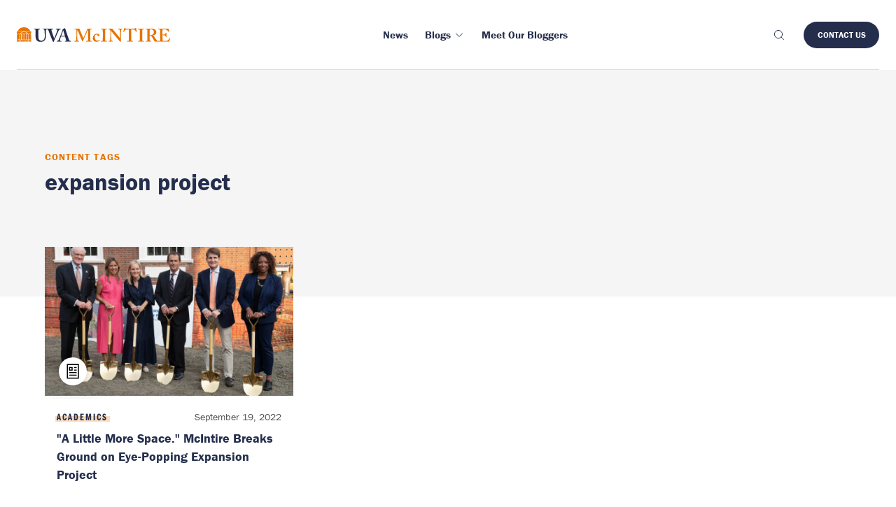

--- FILE ---
content_type: text/html; charset=UTF-8
request_url: https://experience.mcintire.virginia.edu/content-tags/expansion-project/
body_size: 14561
content:
<!DOCTYPE html>

<html lang="en-US" class="js" prefix="og: https://ogp.me/ns#" >
<head>
  <meta charset="UTF-8">
<script type="text/javascript">
/* <![CDATA[ */
 var gform;gform||(document.addEventListener("gform_main_scripts_loaded",function(){gform.scriptsLoaded=!0}),window.addEventListener("DOMContentLoaded",function(){gform.domLoaded=!0}),gform={domLoaded:!1,scriptsLoaded:!1,initializeOnLoaded:function(o){gform.domLoaded&&gform.scriptsLoaded?o():!gform.domLoaded&&gform.scriptsLoaded?window.addEventListener("DOMContentLoaded",o):document.addEventListener("gform_main_scripts_loaded",o)},hooks:{action:{},filter:{}},addAction:function(o,n,r,t){gform.addHook("action",o,n,r,t)},addFilter:function(o,n,r,t){gform.addHook("filter",o,n,r,t)},doAction:function(o){gform.doHook("action",o,arguments)},applyFilters:function(o){return gform.doHook("filter",o,arguments)},removeAction:function(o,n){gform.removeHook("action",o,n)},removeFilter:function(o,n,r){gform.removeHook("filter",o,n,r)},addHook:function(o,n,r,t,i){null==gform.hooks[o][n]&&(gform.hooks[o][n]=[]);var e=gform.hooks[o][n];null==i&&(i=n+"_"+e.length),gform.hooks[o][n].push({tag:i,callable:r,priority:t=null==t?10:t})},doHook:function(n,o,r){var t;if(r=Array.prototype.slice.call(r,1),null!=gform.hooks[n][o]&&((o=gform.hooks[n][o]).sort(function(o,n){return o.priority-n.priority}),o.forEach(function(o){"function"!=typeof(t=o.callable)&&(t=window[t]),"action"==n?t.apply(null,r):r[0]=t.apply(null,r)})),"filter"==n)return r[0]},removeHook:function(o,n,t,i){var r;null!=gform.hooks[o][n]&&(r=(r=gform.hooks[o][n]).filter(function(o,n,r){return!!(null!=i&&i!=o.tag||null!=t&&t!=o.priority)}),gform.hooks[o][n]=r)}}); 
/* ]]> */
</script>

  <meta name="viewport" content="width=device-width, initial-scale=1">

  <link rel="icon" type="image/x-icon" href="https://experience.mcintire.virginia.edu/wp-content/themes/wp-boilerplate/favicon.ico">

  <link rel="alternate" type="application/atom+xml" href="https://experience.mcintire.virginia.edu/feed/atom/">
      <meta name="description" content="
  Distinguished McIntire alumnus Chris Shumway is playing a key role in the next chapter of the Commerce School.  ">
  <meta class="swiftype" name="domain-identifier" data-type="integer" content="3" />
  <meta class="swiftype" name="site-priority" data-type="integer" content="1" />

  <meta property="og:title" content="&#8220;A Little More Space.&#8221; McIntire Breaks Ground on Eye-Popping Expansion Project">
  <meta property="og:site_name" content="Experience Mcintire">
  <meta property="og:url" content="https://experience.mcintire.virginia.edu/news/mcintire-breaks-grounds-on-eye-popping-expansion-project/">
  <meta property="og:description" content="
  Distinguished McIntire alumnus Chris Shumway is playing a key role in the next chapter of the Commerce School.  ">
  <meta property="og:type" content="article">
  <meta property="og:image" content="https://experience.mcintire.virginia.edu/wp-content/uploads/2022/09/McIntire_Groundbreaking-768x481.jpg">
  <!-- Google Tag Manager -->
<script>(function(w,d,s,l,i){w[l]=w[l]||[];w[l].push({'gtm.start':
new Date().getTime(),event:'gtm.js'});var f=d.getElementsByTagName(s)[0],
j=d.createElement(s),dl=l!='dataLayer'?'&l='+l:'';j.async=true;j.src=
'https://www.googletagmanager.com/gtm.js?id='+i+dl;f.parentNode.insertBefore(j,f);
})(window,document,'script','dataLayer','GTM-WX9HTBLX');</script>
<!-- End Google Tag Manager -->
  
<!-- Search Engine Optimization by Rank Math PRO - https://rankmath.com/ -->
<title>expansion project - Experience McIntire</title>
<meta name="robots" content="index, follow, max-snippet:-1, max-video-preview:-1, max-image-preview:large"/>
<link rel="canonical" href="https://experience.mcintire.virginia.edu/content-tags/expansion-project/" />
<meta property="og:locale" content="en_US" />
<meta property="og:type" content="article" />
<meta property="og:title" content="expansion project - Experience McIntire" />
<meta property="og:url" content="https://experience.mcintire.virginia.edu/content-tags/expansion-project/" />
<meta property="og:site_name" content="Experience McIntire" />
<meta property="og:image" content="https://experience.mcintire.virginia.edu/wp-content/uploads/2022/09/Rouss-.jpg" />
<meta property="og:image:secure_url" content="https://experience.mcintire.virginia.edu/wp-content/uploads/2022/09/Rouss-.jpg" />
<meta property="og:image:width" content="1200" />
<meta property="og:image:height" content="720" />
<meta property="og:image:alt" content="Rouss Hall" />
<meta property="og:image:type" content="image/jpeg" />
<meta name="twitter:card" content="summary_large_image" />
<meta name="twitter:title" content="expansion project - Experience McIntire" />
<meta name="twitter:image" content="https://experience.mcintire.virginia.edu/wp-content/uploads/2022/09/Rouss-.jpg" />
<meta name="twitter:label1" content="Article" />
<meta name="twitter:data1" content="1" />
<script type="application/ld+json" class="rank-math-schema-pro">{"@context":"https://schema.org","@graph":[{"@type":"CollegeOrUniversity","@id":"https://experience.mcintire.virginia.edu/#organization","name":"UVA McIntire","url":"https://experience.mcintire.virginia.edu"},{"@type":"WebSite","@id":"https://experience.mcintire.virginia.edu/#website","url":"https://experience.mcintire.virginia.edu","name":"Experience McIntire","publisher":{"@id":"https://experience.mcintire.virginia.edu/#organization"},"inLanguage":"en-US"},{"@type":"CollectionPage","@id":"https://experience.mcintire.virginia.edu/content-tags/expansion-project/#webpage","url":"https://experience.mcintire.virginia.edu/content-tags/expansion-project/","name":"expansion project - Experience McIntire","isPartOf":{"@id":"https://experience.mcintire.virginia.edu/#website"},"inLanguage":"en-US"}]}</script>
<!-- /Rank Math WordPress SEO plugin -->

<!-- Shareaholic - https://www.shareaholic.com -->
<link rel='preload' href='//cdn.shareaholic.net/assets/pub/shareaholic.js' as='script'/>
<script data-no-minify='1' data-cfasync='false'>
_SHR_SETTINGS = {"endpoints":{"local_recs_url":"https:\/\/experience.mcintire.virginia.edu\/wp-admin\/admin-ajax.php?action=shareaholic_permalink_related","ajax_url":"https:\/\/experience.mcintire.virginia.edu\/wp-admin\/admin-ajax.php"},"site_id":"ca62a606fc9c32cddaba11388670fd5a"};
</script>
<script data-no-minify='1' data-cfasync='false' src='//cdn.shareaholic.net/assets/pub/shareaholic.js' data-shr-siteid='ca62a606fc9c32cddaba11388670fd5a' async ></script>

<!-- Shareaholic Content Tags -->
<meta name='shareaholic:site_name' content='Experience McIntire' />
<meta name='shareaholic:language' content='en-US' />
<meta name='shareaholic:site_id' content='ca62a606fc9c32cddaba11388670fd5a' />
<meta name='shareaholic:wp_version' content='9.7.13' />

<!-- Shareaholic Content Tags End -->
<style id='wp-img-auto-sizes-contain-inline-css' type='text/css'>
img:is([sizes=auto i],[sizes^="auto," i]){contain-intrinsic-size:3000px 1500px}
/*# sourceURL=wp-img-auto-sizes-contain-inline-css */
</style>
<link rel='stylesheet' id='gforms_reset_css-css' href='https://experience.mcintire.virginia.edu/wp-content/plugins/gravityforms/legacy/css/formreset.min.css?ver=2.7.17' type='text/css' media='all' />
<link rel='stylesheet' id='gforms_formsmain_css-css' href='https://experience.mcintire.virginia.edu/wp-content/plugins/gravityforms/legacy/css/formsmain.min.css?ver=2.7.17' type='text/css' media='all' />
<link rel='stylesheet' id='gforms_ready_class_css-css' href='https://experience.mcintire.virginia.edu/wp-content/plugins/gravityforms/legacy/css/readyclass.min.css?ver=2.7.17' type='text/css' media='all' />
<link rel='stylesheet' id='gforms_browsers_css-css' href='https://experience.mcintire.virginia.edu/wp-content/plugins/gravityforms/legacy/css/browsers.min.css?ver=2.7.17' type='text/css' media='all' />
<style id='wp-block-library-inline-css' type='text/css'>
:root{--wp-block-synced-color:#7a00df;--wp-block-synced-color--rgb:122,0,223;--wp-bound-block-color:var(--wp-block-synced-color);--wp-editor-canvas-background:#ddd;--wp-admin-theme-color:#007cba;--wp-admin-theme-color--rgb:0,124,186;--wp-admin-theme-color-darker-10:#006ba1;--wp-admin-theme-color-darker-10--rgb:0,107,160.5;--wp-admin-theme-color-darker-20:#005a87;--wp-admin-theme-color-darker-20--rgb:0,90,135;--wp-admin-border-width-focus:2px}@media (min-resolution:192dpi){:root{--wp-admin-border-width-focus:1.5px}}.wp-element-button{cursor:pointer}:root .has-very-light-gray-background-color{background-color:#eee}:root .has-very-dark-gray-background-color{background-color:#313131}:root .has-very-light-gray-color{color:#eee}:root .has-very-dark-gray-color{color:#313131}:root .has-vivid-green-cyan-to-vivid-cyan-blue-gradient-background{background:linear-gradient(135deg,#00d084,#0693e3)}:root .has-purple-crush-gradient-background{background:linear-gradient(135deg,#34e2e4,#4721fb 50%,#ab1dfe)}:root .has-hazy-dawn-gradient-background{background:linear-gradient(135deg,#faaca8,#dad0ec)}:root .has-subdued-olive-gradient-background{background:linear-gradient(135deg,#fafae1,#67a671)}:root .has-atomic-cream-gradient-background{background:linear-gradient(135deg,#fdd79a,#004a59)}:root .has-nightshade-gradient-background{background:linear-gradient(135deg,#330968,#31cdcf)}:root .has-midnight-gradient-background{background:linear-gradient(135deg,#020381,#2874fc)}:root{--wp--preset--font-size--normal:16px;--wp--preset--font-size--huge:42px}.has-regular-font-size{font-size:1em}.has-larger-font-size{font-size:2.625em}.has-normal-font-size{font-size:var(--wp--preset--font-size--normal)}.has-huge-font-size{font-size:var(--wp--preset--font-size--huge)}.has-text-align-center{text-align:center}.has-text-align-left{text-align:left}.has-text-align-right{text-align:right}.has-fit-text{white-space:nowrap!important}#end-resizable-editor-section{display:none}.aligncenter{clear:both}.items-justified-left{justify-content:flex-start}.items-justified-center{justify-content:center}.items-justified-right{justify-content:flex-end}.items-justified-space-between{justify-content:space-between}.screen-reader-text{border:0;clip-path:inset(50%);height:1px;margin:-1px;overflow:hidden;padding:0;position:absolute;width:1px;word-wrap:normal!important}.screen-reader-text:focus{background-color:#ddd;clip-path:none;color:#444;display:block;font-size:1em;height:auto;left:5px;line-height:normal;padding:15px 23px 14px;text-decoration:none;top:5px;width:auto;z-index:100000}html :where(.has-border-color){border-style:solid}html :where([style*=border-top-color]){border-top-style:solid}html :where([style*=border-right-color]){border-right-style:solid}html :where([style*=border-bottom-color]){border-bottom-style:solid}html :where([style*=border-left-color]){border-left-style:solid}html :where([style*=border-width]){border-style:solid}html :where([style*=border-top-width]){border-top-style:solid}html :where([style*=border-right-width]){border-right-style:solid}html :where([style*=border-bottom-width]){border-bottom-style:solid}html :where([style*=border-left-width]){border-left-style:solid}html :where(img[class*=wp-image-]){height:auto;max-width:100%}:where(figure){margin:0 0 1em}html :where(.is-position-sticky){--wp-admin--admin-bar--position-offset:var(--wp-admin--admin-bar--height,0px)}@media screen and (max-width:600px){html :where(.is-position-sticky){--wp-admin--admin-bar--position-offset:0px}}

/*# sourceURL=wp-block-library-inline-css */
</style><style id='global-styles-inline-css' type='text/css'>
:root{--wp--preset--aspect-ratio--square: 1;--wp--preset--aspect-ratio--4-3: 4/3;--wp--preset--aspect-ratio--3-4: 3/4;--wp--preset--aspect-ratio--3-2: 3/2;--wp--preset--aspect-ratio--2-3: 2/3;--wp--preset--aspect-ratio--16-9: 16/9;--wp--preset--aspect-ratio--9-16: 9/16;--wp--preset--color--black: #000000;--wp--preset--color--cyan-bluish-gray: #abb8c3;--wp--preset--color--white: #ffffff;--wp--preset--color--pale-pink: #f78da7;--wp--preset--color--vivid-red: #cf2e2e;--wp--preset--color--luminous-vivid-orange: #ff6900;--wp--preset--color--luminous-vivid-amber: #fcb900;--wp--preset--color--light-green-cyan: #7bdcb5;--wp--preset--color--vivid-green-cyan: #00d084;--wp--preset--color--pale-cyan-blue: #8ed1fc;--wp--preset--color--vivid-cyan-blue: #0693e3;--wp--preset--color--vivid-purple: #9b51e0;--wp--preset--gradient--vivid-cyan-blue-to-vivid-purple: linear-gradient(135deg,rgb(6,147,227) 0%,rgb(155,81,224) 100%);--wp--preset--gradient--light-green-cyan-to-vivid-green-cyan: linear-gradient(135deg,rgb(122,220,180) 0%,rgb(0,208,130) 100%);--wp--preset--gradient--luminous-vivid-amber-to-luminous-vivid-orange: linear-gradient(135deg,rgb(252,185,0) 0%,rgb(255,105,0) 100%);--wp--preset--gradient--luminous-vivid-orange-to-vivid-red: linear-gradient(135deg,rgb(255,105,0) 0%,rgb(207,46,46) 100%);--wp--preset--gradient--very-light-gray-to-cyan-bluish-gray: linear-gradient(135deg,rgb(238,238,238) 0%,rgb(169,184,195) 100%);--wp--preset--gradient--cool-to-warm-spectrum: linear-gradient(135deg,rgb(74,234,220) 0%,rgb(151,120,209) 20%,rgb(207,42,186) 40%,rgb(238,44,130) 60%,rgb(251,105,98) 80%,rgb(254,248,76) 100%);--wp--preset--gradient--blush-light-purple: linear-gradient(135deg,rgb(255,206,236) 0%,rgb(152,150,240) 100%);--wp--preset--gradient--blush-bordeaux: linear-gradient(135deg,rgb(254,205,165) 0%,rgb(254,45,45) 50%,rgb(107,0,62) 100%);--wp--preset--gradient--luminous-dusk: linear-gradient(135deg,rgb(255,203,112) 0%,rgb(199,81,192) 50%,rgb(65,88,208) 100%);--wp--preset--gradient--pale-ocean: linear-gradient(135deg,rgb(255,245,203) 0%,rgb(182,227,212) 50%,rgb(51,167,181) 100%);--wp--preset--gradient--electric-grass: linear-gradient(135deg,rgb(202,248,128) 0%,rgb(113,206,126) 100%);--wp--preset--gradient--midnight: linear-gradient(135deg,rgb(2,3,129) 0%,rgb(40,116,252) 100%);--wp--preset--font-size--small: 13px;--wp--preset--font-size--medium: 20px;--wp--preset--font-size--large: 36px;--wp--preset--font-size--x-large: 42px;--wp--preset--spacing--20: 0.44rem;--wp--preset--spacing--30: 0.67rem;--wp--preset--spacing--40: 1rem;--wp--preset--spacing--50: 1.5rem;--wp--preset--spacing--60: 2.25rem;--wp--preset--spacing--70: 3.38rem;--wp--preset--spacing--80: 5.06rem;--wp--preset--shadow--natural: 6px 6px 9px rgba(0, 0, 0, 0.2);--wp--preset--shadow--deep: 12px 12px 50px rgba(0, 0, 0, 0.4);--wp--preset--shadow--sharp: 6px 6px 0px rgba(0, 0, 0, 0.2);--wp--preset--shadow--outlined: 6px 6px 0px -3px rgb(255, 255, 255), 6px 6px rgb(0, 0, 0);--wp--preset--shadow--crisp: 6px 6px 0px rgb(0, 0, 0);}:where(.is-layout-flex){gap: 0.5em;}:where(.is-layout-grid){gap: 0.5em;}body .is-layout-flex{display: flex;}.is-layout-flex{flex-wrap: wrap;align-items: center;}.is-layout-flex > :is(*, div){margin: 0;}body .is-layout-grid{display: grid;}.is-layout-grid > :is(*, div){margin: 0;}:where(.wp-block-columns.is-layout-flex){gap: 2em;}:where(.wp-block-columns.is-layout-grid){gap: 2em;}:where(.wp-block-post-template.is-layout-flex){gap: 1.25em;}:where(.wp-block-post-template.is-layout-grid){gap: 1.25em;}.has-black-color{color: var(--wp--preset--color--black) !important;}.has-cyan-bluish-gray-color{color: var(--wp--preset--color--cyan-bluish-gray) !important;}.has-white-color{color: var(--wp--preset--color--white) !important;}.has-pale-pink-color{color: var(--wp--preset--color--pale-pink) !important;}.has-vivid-red-color{color: var(--wp--preset--color--vivid-red) !important;}.has-luminous-vivid-orange-color{color: var(--wp--preset--color--luminous-vivid-orange) !important;}.has-luminous-vivid-amber-color{color: var(--wp--preset--color--luminous-vivid-amber) !important;}.has-light-green-cyan-color{color: var(--wp--preset--color--light-green-cyan) !important;}.has-vivid-green-cyan-color{color: var(--wp--preset--color--vivid-green-cyan) !important;}.has-pale-cyan-blue-color{color: var(--wp--preset--color--pale-cyan-blue) !important;}.has-vivid-cyan-blue-color{color: var(--wp--preset--color--vivid-cyan-blue) !important;}.has-vivid-purple-color{color: var(--wp--preset--color--vivid-purple) !important;}.has-black-background-color{background-color: var(--wp--preset--color--black) !important;}.has-cyan-bluish-gray-background-color{background-color: var(--wp--preset--color--cyan-bluish-gray) !important;}.has-white-background-color{background-color: var(--wp--preset--color--white) !important;}.has-pale-pink-background-color{background-color: var(--wp--preset--color--pale-pink) !important;}.has-vivid-red-background-color{background-color: var(--wp--preset--color--vivid-red) !important;}.has-luminous-vivid-orange-background-color{background-color: var(--wp--preset--color--luminous-vivid-orange) !important;}.has-luminous-vivid-amber-background-color{background-color: var(--wp--preset--color--luminous-vivid-amber) !important;}.has-light-green-cyan-background-color{background-color: var(--wp--preset--color--light-green-cyan) !important;}.has-vivid-green-cyan-background-color{background-color: var(--wp--preset--color--vivid-green-cyan) !important;}.has-pale-cyan-blue-background-color{background-color: var(--wp--preset--color--pale-cyan-blue) !important;}.has-vivid-cyan-blue-background-color{background-color: var(--wp--preset--color--vivid-cyan-blue) !important;}.has-vivid-purple-background-color{background-color: var(--wp--preset--color--vivid-purple) !important;}.has-black-border-color{border-color: var(--wp--preset--color--black) !important;}.has-cyan-bluish-gray-border-color{border-color: var(--wp--preset--color--cyan-bluish-gray) !important;}.has-white-border-color{border-color: var(--wp--preset--color--white) !important;}.has-pale-pink-border-color{border-color: var(--wp--preset--color--pale-pink) !important;}.has-vivid-red-border-color{border-color: var(--wp--preset--color--vivid-red) !important;}.has-luminous-vivid-orange-border-color{border-color: var(--wp--preset--color--luminous-vivid-orange) !important;}.has-luminous-vivid-amber-border-color{border-color: var(--wp--preset--color--luminous-vivid-amber) !important;}.has-light-green-cyan-border-color{border-color: var(--wp--preset--color--light-green-cyan) !important;}.has-vivid-green-cyan-border-color{border-color: var(--wp--preset--color--vivid-green-cyan) !important;}.has-pale-cyan-blue-border-color{border-color: var(--wp--preset--color--pale-cyan-blue) !important;}.has-vivid-cyan-blue-border-color{border-color: var(--wp--preset--color--vivid-cyan-blue) !important;}.has-vivid-purple-border-color{border-color: var(--wp--preset--color--vivid-purple) !important;}.has-vivid-cyan-blue-to-vivid-purple-gradient-background{background: var(--wp--preset--gradient--vivid-cyan-blue-to-vivid-purple) !important;}.has-light-green-cyan-to-vivid-green-cyan-gradient-background{background: var(--wp--preset--gradient--light-green-cyan-to-vivid-green-cyan) !important;}.has-luminous-vivid-amber-to-luminous-vivid-orange-gradient-background{background: var(--wp--preset--gradient--luminous-vivid-amber-to-luminous-vivid-orange) !important;}.has-luminous-vivid-orange-to-vivid-red-gradient-background{background: var(--wp--preset--gradient--luminous-vivid-orange-to-vivid-red) !important;}.has-very-light-gray-to-cyan-bluish-gray-gradient-background{background: var(--wp--preset--gradient--very-light-gray-to-cyan-bluish-gray) !important;}.has-cool-to-warm-spectrum-gradient-background{background: var(--wp--preset--gradient--cool-to-warm-spectrum) !important;}.has-blush-light-purple-gradient-background{background: var(--wp--preset--gradient--blush-light-purple) !important;}.has-blush-bordeaux-gradient-background{background: var(--wp--preset--gradient--blush-bordeaux) !important;}.has-luminous-dusk-gradient-background{background: var(--wp--preset--gradient--luminous-dusk) !important;}.has-pale-ocean-gradient-background{background: var(--wp--preset--gradient--pale-ocean) !important;}.has-electric-grass-gradient-background{background: var(--wp--preset--gradient--electric-grass) !important;}.has-midnight-gradient-background{background: var(--wp--preset--gradient--midnight) !important;}.has-small-font-size{font-size: var(--wp--preset--font-size--small) !important;}.has-medium-font-size{font-size: var(--wp--preset--font-size--medium) !important;}.has-large-font-size{font-size: var(--wp--preset--font-size--large) !important;}.has-x-large-font-size{font-size: var(--wp--preset--font-size--x-large) !important;}
/*# sourceURL=global-styles-inline-css */
</style>

<style id='classic-theme-styles-inline-css' type='text/css'>
/*! This file is auto-generated */
.wp-block-button__link{color:#fff;background-color:#32373c;border-radius:9999px;box-shadow:none;text-decoration:none;padding:calc(.667em + 2px) calc(1.333em + 2px);font-size:1.125em}.wp-block-file__button{background:#32373c;color:#fff;text-decoration:none}
/*# sourceURL=/wp-includes/css/classic-themes.min.css */
</style>
<link rel='stylesheet' id='styles-css' href='https://experience.mcintire.virginia.edu/wp-content/themes/wp-boilerplate/style.css?ver=0.1.1' type='text/css' media='all' />
<script type="text/javascript" src="https://experience.mcintire.virginia.edu/wp-includes/js/jquery/jquery.min.js?ver=3.7.1" id="jquery-core-js"></script>
<script type="text/javascript" src="https://experience.mcintire.virginia.edu/wp-includes/js/jquery/jquery-migrate.min.js?ver=3.4.1" id="jquery-migrate-js"></script>
<script type="text/javascript" defer='defer' src="https://experience.mcintire.virginia.edu/wp-content/plugins/gravityforms/js/jquery.json.min.js?ver=2.7.17" id="gform_json-js"></script>
<script type="text/javascript" id="gform_gravityforms-js-extra">
/* <![CDATA[ */
var gf_global = {"gf_currency_config":{"name":"U.S. Dollar","symbol_left":"$","symbol_right":"","symbol_padding":"","thousand_separator":",","decimal_separator":".","decimals":2,"code":"USD"},"base_url":"https://experience.mcintire.virginia.edu/wp-content/plugins/gravityforms","number_formats":[],"spinnerUrl":"https://experience.mcintire.virginia.edu/wp-content/plugins/gravityforms/images/spinner.svg","version_hash":"c609517160863640898b945ce1397ba9","strings":{"newRowAdded":"New row added.","rowRemoved":"Row removed","formSaved":"The form has been saved.  The content contains the link to return and complete the form."}};
var gform_i18n = {"datepicker":{"days":{"monday":"Mo","tuesday":"Tu","wednesday":"We","thursday":"Th","friday":"Fr","saturday":"Sa","sunday":"Su"},"months":{"january":"January","february":"February","march":"March","april":"April","may":"May","june":"June","july":"July","august":"August","september":"September","october":"October","november":"November","december":"December"},"firstDay":1,"iconText":"Select date"}};
var gf_legacy_multi = {"1":"1"};
var gform_gravityforms = {"strings":{"invalid_file_extension":"This type of file is not allowed. Must be one of the following:","delete_file":"Delete this file","in_progress":"in progress","file_exceeds_limit":"File exceeds size limit","illegal_extension":"This type of file is not allowed.","max_reached":"Maximum number of files reached","unknown_error":"There was a problem while saving the file on the server","currently_uploading":"Please wait for the uploading to complete","cancel":"Cancel","cancel_upload":"Cancel this upload","cancelled":"Cancelled"},"vars":{"images_url":"https://experience.mcintire.virginia.edu/wp-content/plugins/gravityforms/images"}};
//# sourceURL=gform_gravityforms-js-extra
/* ]]> */
</script>
<script type="text/javascript" id="gform_gravityforms-js-before">
/* <![CDATA[ */

//# sourceURL=gform_gravityforms-js-before
/* ]]> */
</script>
<script type="text/javascript" defer='defer' src="https://experience.mcintire.virginia.edu/wp-content/plugins/gravityforms/js/gravityforms.min.js?ver=2.7.17" id="gform_gravityforms-js"></script>
<script type="text/javascript" defer='defer' src="https://experience.mcintire.virginia.edu/wp-content/plugins/gravityforms/assets/js/dist/utils.min.js?ver=59d951b75d934ae23e0ea7f9776264aa" id="gform_gravityforms_utils-js"></script>
<script type="text/javascript" src="//use.typekit.net/vfs7vov.js?ver=1.0.0" id="typekit-js"></script>
<script type="text/javascript" src="https://experience.mcintire.virginia.edu/wp-content/themes/wp-boilerplate/js/main.js?ver=0.1.1" id="scripts-js"></script>
<script type="text/javascript" src="https://experience.mcintire.virginia.edu/wp-content/themes/wp-boilerplate/lib/js/gtmEvents.js?ver=0.1.1" id="gtm-js"></script>
<link rel="https://api.w.org/" href="https://experience.mcintire.virginia.edu/wp-json/" /><link rel="alternate" title="JSON" type="application/json" href="https://experience.mcintire.virginia.edu/wp-json/wp/v2/content-tags/4933" /><script type="text/javascript">try{Typekit.load();}catch(e){}</script></head>

<body class="archive tax-content-tags term-expansion-project term-4933 wp-theme-wp-boilerplate">
<!-- Google Tag Manager (noscript) -->
<noscript><iframe src="https://www.googletagmanager.com/ns.html?id=GTM-WX9HTBLX"
height="0" width="0" style="display:none;visibility:hidden" title="Google Tag Manager" aria-hidden="true"></iframe></noscript>
<!-- End Google Tag Manager (noscript) -->
<header
	  class="header-v2 js-header-v2"
	  data-animation="on"
	  data-animation-offset="400"
    data-swiftype-index="false"
	>
	  <div class="header-v2__wrapper">
		<div class="header-v2__container container max-width-xl">
		  <div class="header-v2__logo">
			<a href="/" aria-label="McIntire Experience Blog home">
        <svg width="218.687" height="21.36" viewBox="0 0 218.687 21.36">
  <path
    class="rotunda e91d432e-6bc6-48b1-8c75-b7d8e10e3e74"
    d="M14.193 9.642h1.771v8.431h-1.771zM4.633 9.642h1.714v8.431H4.633zM6.937 9.642h1.828v8.431H6.937zM9.356 9.642h1.828v8.431H9.356zM11.774 9.642h1.828v8.431h-1.828zM15.202 9.047H5.355l5.054-3.11 4.793 3.11zM4.221 9.047H.002V5.905h9.326L4.221 9.047zM11.452 5.905h9.086v3.142h-4.244l-4.842-3.142zM19.238 5.309H1.3a10.229 10.229 0 0117.936 0z"
  />
  <path
    class="rotunda ad36ffba-457d-4931-9986-2bda2525c2a1"
    d="M1.384 15.671l-.155.472.4-.292.4.292-.154-.472.4-.292h-.5l-.153-.472-.153.472h-.5zM0 12.99l.4.292-.154.472.4-.292.4.292-.146-.472.4-.292H.8l-.15-.472-.15.472zm4.043 5.084H3.5l-.152-.469.4-.292h-.5l-.148-.472-.153.472h-.5l.4.292-.153.469H0v-6.917l.377-.274.4.292-.15-.475.4-.292h-.5l-.148-.469-.07.215-.1.257H0v-.769h4.043zm-.546 0H2.7l.4-.289zM0 11.1v-.49l.12.09-.085.263z"
  />
  <path
    class="rotunda e91d432e-6bc6-48b1-8c75-b7d8e10e3e74"
    d="M.002 18.67h4.041v2.238H.002zM16.553 18.67h3.985v2.238h-3.985z"
  />
  <path
    class="rotunda ad36ffba-457d-4931-9986-2bda2525c2a1"
    d="M13.04 20.25l.4-.292h-.5l-.154-.472-.153.472h-.5l.4.292-.154.472.4-.292.4.292zm-3 .313l-.113.345H4.633V18.67h.653l-.114.35h-.5l.4.292-.154.472.4-.292.4.292-.153-.472.4-.292h-.5l-.114-.35H15.2l-.114.35h-.5l.4.292-.154.472.4-.292.4.292-.154-.472.4-.292h-.5l-.114-.35h.682v2.238h-5.299l-.112-.345.4-.291h-.5l-.154-.473-.153.473h-.5zm-2.584-.313l-.155.472.4-.292.4.292-.154-.472.4-.292h-.5l-.147-.472-.153.472h-.5zm3.059.658h-.455l.226-.164zM19.184 15.671l.4-.292h-.5l-.154-.472-.153.472h-.5l.4.292-.153.472.4-.292.4.292zm-1.316 2.4l-.153-.469.4-.292h-.5l-.153-.472-.154.472h-.5l.4.292-.153.469.4-.289.4.289zm2.67 0h-3.985V9.642h3.985v.769h-.2l-.154-.472-.153.472h-.5l.4.292-.153.472.4-.292.35.254v1.853h-.467l-.154-.472-.153.472h-.5l.4.292-.153.472.4-.292.4.292-.154-.472.373-.271zm0-7.445v.386l-.1-.312z"
  />
  <path
    class="uva a5e6d8bc-4292-43ec-85bb-ccbc5697dfc0"
    d="M59.959 4.432a2.292 2.292 0 011.963-1.379h.61c.16 0 .186-.081.186-.186V2.2c0-.186-.026-.24-.186-.24-.239 0-.9.081-3.369.081-1.778 0-3-.081-3.237-.081-.133 0-.159.054-.159.186v.664c0 .158.026.239.132.239h.822a1 1 0 011.089.875 3.633 3.633 0 01-.266 1.459 199.703 199.703 0 01-1.751 4.727c-.345.955-1.645 4.272-2.415 6.05h-.1l-2.017-5.917c-.557-1.539-1.565-4.7-1.778-5.652a4.149 4.149 0 01-.079-.9c0-.344.5-.636 1.141-.636h1.14c.186 0 .213-.107.213-.239V2.2c0-.159-.027-.24-.266-.24s-1.432.081-4.192.081h-6.511c-1.8 0-3.024-.081-3.29-.081-.159 0-.185.054-.185.186v.69c0 .132.026.213.185.213h.849c.452 0 .876.477.982 1.166a50.628 50.628 0 01.371 5.759v4.086a5.585 5.585 0 01-1.671 4.324 5.34 5.34 0 01-3.131 1.168 4.209 4.209 0 01-3.317-1.486 5.48 5.48 0 01-.849-3.157c-.026-.849-.132-4.219-.132-5.625V7.536c0-1.353.026-3.157.053-3.449.053-.531.5-1.034 1.406-1.034h.9c.186 0 .212-.054.212-.186v-.69c0-.159-.026-.213-.238-.213-.292 0-1.566.081-3.9.081-2.786 0-4.086-.081-4.351-.081-.213 0-.239.054-.239.213v.637c0 .185.026.239.186.239h1.247c.557 0 .742.424.742 1.352v6.262c0 3.476.107 5.254.558 6.4a6.087 6.087 0 003.078 3.5 11.524 11.524 0 004.059.664 7.33 7.33 0 004.7-1.645 7.092 7.092 0 002.246-5.071c.08-1.035.132-5.679.132-6.05s0-4.033.054-4.4a1.038 1.038 0 011.14-1.008h1.017c.558 0 .875.265 1.141.875.318.743 1.645 4.59 2.388 6.421S50.433 18.6 51.415 20.7c.16.345.265.663.611.663.291 0 .424-.132.61-.451.451-.769 3.449-7.88 4.112-9.313 1.008-2.229 2.149-5.36 3.211-7.164M63.355 12.5c.212-.663 2.494-6.925 2.626-7.27.08-.239.16-.345.319-.345.132 0 .186.186.291.584l1.991 7.031zm13.823 7.323h-.9a1.958 1.958 0 01-1.539-1.194c-.372-.716-2.1-5.652-2.706-7.721-.5-1.7-2.574-7.641-3.078-9.313-.08-.292-.133-.451-.292-.451-.133 0-.212.106-.345.239a8.332 8.332 0 01-2.972 1.326c-.212.053-.265.16-.265.239a.732.732 0 00.186.345 1.07 1.07 0 01-.027.9c-.239.716-2.388 6.42-2.6 6.951-.876 2.335-2.759 6.951-3.131 7.509a2.228 2.228 0 01-1.8 1.167h-.69c-.159 0-.186.08-.186.239v.505c0 .185.027.344.186.344.371 0 .955-.08 2.892-.08 2.176 0 3.264.08 3.608.08.213 0 .239-.08.239-.292v-.583c0-.107-.026-.213-.292-.213h-.928c-.8 0-1.035-.636-1.035-1.22a32.1 32.1 0 011.513-5.042h5.81c.318.956 1.353 4.352 1.592 5.307.159.69-.079.955-.8.955h-.743c-.132 0-.159.106-.159.239v.505c0 .185.027.344.292.344.53 0 1.46-.08 3.661-.08 3.4 0 3.954.08 4.458.08.213 0 .239-.186.239-.344v-.504c0-.133-.026-.239-.186-.239"
  />
  <path
    class="mcintire e91d432e-6bc6-48b1-8c75-b7d8e10e3e74"
    d="M101.558 11.233c0-.795 0-7.367-.053-7.474h-.105c-.212.372-3.551 8.111-3.869 8.8-.4.848-3.1 7.1-3.234 7.367-.106.213-.318.584-.583.584-.159 0-.317-.159-.424-.476-.106-.16-3.552-8.43-3.711-8.854-.477-1.218-2.915-7.156-3.233-7.474-.106.371-.133 7.051-.133 7.369s-.026 4.824.133 6.547c.105 1.219.424 2.226 1.271 2.226h1.167a.188.188 0 01.212.186v.666c0 .1-.053.212-.265.212-.265 0-1.006-.079-3.022-.079-2.279 0-3.18.079-3.445.079-.212 0-.212-.054-.212-.239v-.662c0-.053 0-.159.159-.159h1.219c.9 0 1.193-.955 1.326-1.882.238-1.856.4-8.375.4-8.852V4.581c0-.954-.131-1.537-1.3-1.537h-1.169a.187.187 0 01-.211-.186v-.715c0-.053.052-.16.211-.16.265 0 .955.08 3.763.08 1.274 0 2.015-.08 2.333-.08a.6.6 0 01.636.451c.955 2.491 4.665 11.291 5.461 13.465.238-.477 2.119-4.851 2.809-6.414.476-1.113 2.863-6.574 3-7.1.079-.266.4-.319 1.034-.319 3.869.027 4.77-.08 5.088-.08.106 0 .16.107.16.239v.556c0 .16-.054.266-.213.266h-1.166c-.69 0-.742.476-.769 1.033-.026.584-.026 5.885-.026 6.574v1.856c0 1.589.053 5.459.053 5.91.027 1.007.265 1.431.742 1.431h1.432c.158 0 .158.106.158.186v.609c0 .158 0 .265-.211.265-.319 0-1.591-.079-3.924-.079-2.6 0-3.6.079-3.975.079-.16 0-.212-.107-.212-.239v-.61c0-.158.052-.211.212-.211h1.643c.477 0 .689-.16.77-.927.025-.266.078-4.082.078-6.2zM118.384 18.788a.215.215 0 010 .318 6.43 6.43 0 01-4.479 2.04 5.016 5.016 0 01-4.242-1.749 5.332 5.332 0 01-1.271-3.658A6.551 6.551 0 01110.353 11a5.587 5.587 0 013.87-1.537c3.075 0 3.763 1.59 3.763 2.385a1.112 1.112 0 01-1.167 1.166 1.7 1.7 0 01-1.589-1.325 1.562 1.562 0 00-1.643-1.087 2.86 2.86 0 00-2.386 3.076 7.029 7.029 0 001.034 4.293 3.071 3.071 0 002.73 1.431 4.315 4.315 0 002.862-1.008.172.172 0 01.238.028zM126.122 12.241c0 .266.053 6.361.053 6.652 0 .848.424.955 1.059.955h1.114a.188.188 0 01.212.186v.666c0 .158-.106.212-.265.212-.318 0-1.378-.079-3.87-.079-2.651 0-3.817.079-4.082.079-.158 0-.211-.054-.211-.186v-.715c0-.106.053-.159.211-.159h1.06c.531 0 1.114-.053 1.219-.769.054-.371.108-6.1.108-7.528V9.7c0-.636-.054-5.406-.081-5.751-.08-.636-.344-.9-1.086-.9h-1.378c-.16 0-.213-.053-.213-.186v-.694c0-.132.053-.186.16-.186.317 0 1.695.08 4.293.08 2.545 0 3.392-.08 3.764-.08.159 0 .212.107.212.239v.61a.194.194 0 01-.212.212h-1.007c-.583 0-1.007.213-1.007.715 0 .265-.053 6.1-.053 6.415zM134.6 8.848c0 4.506.212 8.217.265 9.038.053 1.326.371 1.962 1.324 1.962h.69c.212 0 .212.106.212.239v.613c0 .158 0 .212-.212.212-.266 0-1.856-.079-2.862-.079-.69 0-2.492.079-2.757.079-.106 0-.158-.054-.158-.239v-.662a.168.168 0 01.158-.159h.9c.689 0 1.06-.584 1.193-2.2a191.9 191.9 0 00.185-8.428V5.853c0-1.591-.9-2.809-2.066-2.809h-.849a.176.176 0 01-.159-.186v-.715a.141.141 0 01.159-.16c.132 0 .345.027.821.054s1.194.026 2.36.026c.45 0 .847-.026 1.166-.053.343 0 .583-.027.742-.027a.784.784 0 01.636.239c.264.265 5.46 6.786 5.99 7.527.371.425 4.506 5.566 4.93 6.1h.106v-2.76c0-2.332 0-3.658-.053-4.983-.053-1.008-.16-3.6-.292-4.055a1.423 1.423 0 00-1.405-1.007h-.848c-.159 0-.159-.106-.159-.239V2.2c0-.159 0-.213.212-.213.318 0 1.166.08 2.969.08 1.59 0 2.226-.08 2.545-.08.211 0 .264.107.264.186v.609c0 .16-.053.266-.159.266h-.742c-.529 0-.795.423-.875 1.4-.133 1.8-.4 6.256-.4 8.959v7c0 .371 0 .742-.319.742a1.32 1.32 0 01-.9-.424c-.212-.264-1.644-1.908-3.286-3.87-1.856-2.279-3.924-4.77-4.242-5.194-.371-.371-4.612-5.672-4.93-6.043h-.154zM159.855 3.176h-.742a14.623 14.623 0 00-3.87.372c-.847.371-1.855 2.12-2.358 3.021-.079.133-.159.238-.292.186l-.529-.186c-.107-.053-.133-.133-.107-.266l1.273-4.877c.052-.371.21-.476.318-.476.158 0 .264.1.424.266a2.372 2.372 0 001.8.688c1.431.054 2.544.159 5.142.159h1.432c2.916 0 4.029-.105 5.248-.159a4.861 4.861 0 001.908-.688c.212-.161.318-.266.477-.266s.212.1.265.424c.053.477.583 3.763.795 5.036.027.159-.026.212-.1.239l-.532.185c-.1.026-.158-.053-.238-.212a10.4 10.4 0 00-2.094-2.969c-.742-.424-3.127-.477-4.082-.477h-.741V17.3c0 2.014.265 2.545.9 2.545h1.538c.1 0 .158.106.158.239v.556c0 .158-.053.265-.265.265-.265 0-1.112-.079-3.975-.079-2.7 0-3.817.079-4.188.079-.159 0-.213-.054-.213-.239v-.61c0-.158.08-.211.186-.211h1.507a.794.794 0 00.875-.716c.079-.689.079-8.8.079-9.33zM178.935 12.241c0 .266.052 6.361.052 6.652 0 .848.425.955 1.061.955h1.113a.188.188 0 01.212.186v.666c0 .158-.106.212-.265.212-.318 0-1.378-.079-3.869-.079-2.651 0-3.817.079-4.082.079-.159 0-.213-.054-.213-.186v-.715c0-.106.054-.159.213-.159h1.061c.529 0 1.112-.053 1.219-.769.052-.371.1-6.1.1-7.528V9.7c0-.636-.053-5.406-.079-5.751-.079-.636-.345-.9-1.087-.9H173c-.159 0-.212-.053-.212-.186v-.694c0-.132.053-.186.158-.186.319 0 1.7.08 4.3.08 2.544 0 3.393-.08 3.764-.08.158 0 .211.107.211.239v.61a.194.194 0 01-.211.212H180c-.583 0-1.008.213-1.008.715 0 .265-.052 6.1-.052 6.415zM189.508 13.883c0 1.591.054 4.56.106 4.958.079.53.265 1.007.69 1.007h1.324c.16 0 .213.078.213.186v.635c0 .185-.08.239-.292.239-.345 0-.874-.079-3.632-.079-2.6 0-3.232.079-3.5.079-.158 0-.212-.079-.212-.239v-.61c0-.133.054-.211.159-.211h.9c.584 0 1.007-.16 1.007-.875.053-2.65.053-5.142.053-7.633V4.369c0-.9-.371-1.325-.847-1.325h-1.034c-.132 0-.185-.053-.185-.159v-.716c0-.132.053-.186.185-.186.186 0 1.034.08 3.631.08 1.485 0 3.922-.08 4.717-.08a7.129 7.129 0 014.824 1.67 4.06 4.06 0 011.432 2.969c0 3.34-2.015 4.718-4.93 5.2v.106a3.463 3.463 0 011.59 1.218c.318.425 1.961 2.916 2.174 3.235a36.846 36.846 0 002.252 3.021 2.783 2.783 0 001.883.5c.158 0 .211.079.211.186v.556c0 .186-.053.265-.211.265-.213 0-.9-.079-2.6-.079-.742 0-1.75.053-2.332.079a6.978 6.978 0 01-1.167-1.511c-.478-.742-1.511-2.65-1.749-3.074-.266-.478-1.008-1.7-1.432-2.279-.662-.928-1.271-1.644-2.385-1.644-.106 0-.556.026-.848.053zm.054-2.384a7.374 7.374 0 001.006.1 4.636 4.636 0 004.983-4.558 4.175 4.175 0 00-1.166-2.969 5.069 5.069 0 00-3.5-1.139 1.876 1.876 0 00-.953.158.911.911 0 00-.319.77z"
  />
  <path
    class="mcintire e91d432e-6bc6-48b1-8c75-b7d8e10e3e74"
    d="M207.819 13.141c.028 1.432.08 4.03.08 4.506 0 1.379.477 1.909 1.061 2.069a8.464 8.464 0 002.066.21c.477 0 1.7-.052 2.227-.1a4.536 4.536 0 002.174-.9c.476-.425 1.961-2.174 2.465-2.811.105-.132.185-.158.291-.105l.423.265c.081.053.107.132.053.264l-1.271 3.976a.562.562 0 01-.583.4c-.133 0-.716-.026-2.359-.054-1.67 0-4.4-.025-8.826-.025-.98 0-1.7.025-2.254.025-.529.028-.9.054-1.138.054-.161 0-.213-.054-.213-.212v-.637c0-.158.052-.211.265-.211h.9c1.219 0 1.326-.16 1.326-1.14V9.8c0-2.172-.053-5.46-.107-5.831-.106-.714-.371-.927-1.166-.927h-1.006c-.107 0-.161-.053-.161-.186v-.687c0-.132.028-.186.161-.186.582 0 1.537.107 3.71.08h.742c1.167 0 7.262-.053 8.428-.053.424 0 .928-.027 1.061-.027a.184.184 0 01.211.16c.106.344 1.113 3.949 1.22 4.213.053.16.026.239-.079.293l-.478.211c-.079.027-.159 0-.238-.133a25.259 25.259 0 00-2.915-2.968 4.547 4.547 0 00-2.016-.688l-4.027-.107-.054 7.66a29.782 29.782 0 003.021-.133 1.481 1.481 0 001.22-.953 4.253 4.253 0 00.424-1.485.194.194 0 01.212-.212l.688.053c.107 0 .186.053.161.212-.054.424-.054 2.174-.054 2.862 0 1.061.106 2.333.159 2.915 0 .133-.053.161-.212.186l-.583.106c-.106.027-.159-.026-.213-.185a10.923 10.923 0 00-.424-1.325 1.62 1.62 0 00-1.324-.954 31.18 31.18 0 00-3.075-.16z"
  />
</svg>
			</a>
		  </div>

		  <button
			class="header-v2__nav-control reset anim-menu-btn js-anim-menu-btn js-tab-focus"
			aria-label="Toggle menu"
		  >
			<i
			  class="anim-menu-btn__icon anim-menu-btn__icon--close"
			  aria-hidden="true"
			></i>
		  </button>

		  <nav class="nav-v2" role="navigation">
        <ul class="nav-v2__list nav-v2__list--main primary-nav">
          <li class="nav-v2__item nav-v2__item--main nav-v2__item--search">
            <form>
              <label class="sr-only" for="searchInputX">Search</label>
              <input
                class="form-control width-100%"
                type="search"
                name="s"
                id="searchInputX"
                placeholder="Search..."
              />
            </form>
          </li>

          <li class="nav-v2__item nav-v2__item--main">
            <a href="/news" class="nav-v2__link">
              <span>News</span>
            </a>
          </li>

          <li
            class="nav-v2__item nav-v2__item--main nav-v2__item--has-children"
          >
            <a href="#0" class="nav-v2__link" aria-current="page">
              <span>Blogs</span>
              <svg
              class="nav-v2__dropdown-icon icon margin-left-xxxs"
              aria-hidden="true"
              viewBox="0 0 16 16"
              >
              <polyline
                fill="none"
                stroke-width="1"
                stroke="currentColor"
                stroke-linecap="round"
                stroke-linejoin="round"
                stroke-miterlimit="10"
                points="3.5,6.5 8,11 12.5,6.5 "
              ></polyline>
              </svg>
            </a>
            <div class="nav-v2__dropdown nav-v2__dropdown--md">
              <ul class="nav-v2__list nav-v2__list--title-desc">
                <li class="nav-v2__item">
                  <a href="/blogs/undergraduate" class="nav-v2__link">
                  <div>
                    <strong>Undergraduate</strong>
                  </div>
                  </a>
                </li>

                <li class="nav-v2__item">
                  <a href="/blogs/ms-accounting" class="nav-v2__link">
                  <div>
                    <strong>M.S. in Accounting</strong>

                  </div>
                  </a>
                </li>

                <li class="nav-v2__item">
                  <a href="/blogs/ms-commerce" class="nav-v2__link">
                  <div>
                    <strong>M.S. in Commerce</strong>

                  </div>
                  </a>
                </li>
                <li class="nav-v2__item">
                  <a href="/blogs/ms-mit" class="nav-v2__link">
                  <div>
                    <strong>M.S. in the Management of IT</strong>

                  </div>
                  </a>
                </li>
              </ul>
            </div>
          </li>

          <li class="nav-v2__item nav-v2__item--main">
            <a href="/authors" class="nav-v2__link">
              <span>Meet Our Bloggers</span>
            </a>
          </li>
        </ul>

        <ul class="nav-v2__list nav-v2__list--main">
          <li
            class="nav-v2__item nav-v2__item--main nav-v2__item--search-btn"
          >
            <button
              class="reset"
              aria-label="Toggle search"
              aria-controls="modal-search"
            >
              <svg class="icon" aria-hidden="true" viewBox="0 0 16 16">
              <g
                stroke-width="1"
                fill="none"
                stroke="currentColor"
                stroke-linecap="round"
                stroke-linejoin="round"
                stroke-miterlimit="10"
              >
                <circle cx="7.5" cy="7.5" r="6"></circle>
                <line x1="15.5" y1="15.5" x2="11.742" y2="11.742"></line>
              </g>
              </svg>
            </button>
          </li>

          <li class="nav-v2__item--main">
            <a href="/contact" class="btn btn--primary-round btn--sm">
              <span>Contact Us</span>
            </a>
          </li>
        </ul>
		  </nav>
		</div>
	  </div>
	</header>

	<div
	  class="modal modal--search js-modal"
	  id="modal-search"
	  data-animation="on"
    data-swiftype-index="false"
	>
	<div class='flex'>
	<form class="full-screen-search" id="searchForm">
		<label for="searchInputX" class="sr-only">Search</label>
		<input
		  class="reset full-screen-search__input"
		  type="search"
		  name="s"
		  id="search"
		  value=""
		  placeholder="Search..."
		/>
		<button class="reset full-screen-search__btn">
		  <svg class="icon" viewBox="0 0 24 24">
			<title>Search</title>
			<g
			  stroke-linecap="square"
			  stroke-linejoin="miter"
			  stroke-width="2"
			  stroke="currentColor"
			  fill="none"
			  stroke-miterlimit="10"
			>
			  <line x1="22" y1="22" x2="15.656" y2="15.656"></line>
			  <circle cx="10" cy="10" r="8"></circle>
			</g>
		  </svg>
		</button>
</form>

<script>
  var searchForm = document.getElementById('searchForm');
  searchForm.addEventListener("submit", function(e) {
    e.preventDefault();
    var searchTerm = document.getElementById('search').value;
    window.location.href = 'https://www.commerce.virginia.edu/search?q=' + searchTerm + '&site=experience';
  });
</script>
	</div>
	  <button class="reset modal__close-btn js-modal__close">
		<svg class="icon" viewBox="0 0 16 16">
		  <title>Close modal window</title>
		  <g
			stroke-width="1"
			stroke="currentColor"
			fill="none"
			stroke-linecap="round"
			stroke-linejoin="round"
			stroke-miterlimit="10"
		  >
			<line x1="13.5" y1="2.5" x2="2.5" y2="13.5"></line>
			<line x1="2.5" y1="2.5" x2="13.5" y2="13.5"></line>
		  </g>
		</svg>
	  </button>
	</div>

	<main
    id="swup"
    class="transition-fade"
    data-swiftype-index="true"
    data-swiftype-name="body"
  >
<section class="features-v3  padding-bottom-xxl">
  <div class="features-v3__text">
	<div class="container max-width-adaptive-lg">
	  <div class="grid grid-gap-md justify-between@md">
		<div class="text-component col-6@md">
		  <h4 class="color-accent text-sm text-heavy text-uppercase">
			Content Tags		  </h4>
		  <h1 class="color-primary">
			expansion project		  </h1>
		</div>
			  </div>
	</div>
  </div>
  <div class="container max-width-adaptive-lg">
	<ul class="features-v3__cards grid grid-gap-lg">
	  			<li class="col-4@md">
<a href=https://experience.mcintire.virginia.edu/news/mcintire-breaks-grounds-on-eye-popping-expansion-project/ class="card-v8 program-all-mcintire">
  <figure class="relative oh">
    <img
      src=https://experience.mcintire.virginia.edu/wp-content/uploads/2022/09/McIntire_Groundbreaking-800x480.jpg      alt="From left to right, UVA Rector Whittington Clement, Virginia First Lady Suzanne Youngkin, Carrie Shumway, President Jim Ryan, Chris Shumway and McIntire School of Commerce Dean Nicole Thorne Jenkins put shovels into dirt, kicking off the school’s new expansion. (Photo by Dan Addison, University Communications)"
    />
    <div class="format-icon tooltip-trigger js-tooltip-trigger shadow-lg absolute" title="Article">
      <svg xmlns="http://www.w3.org/2000/svg" viewBox="0 0 32 32">
<path class="cls-1" d="M27.5 30h-23V2h23zm-21-2h19V4h-19z"/>
<path class="cls-1" d="M9.225 22.193h14v2h-14zM9.225 17.398h14v2h-14zM18.225 12.602h5v2h-5zM18.225 7.807h5v2h-5zM15.675 14.507h-6.9v-6.7h6.9zm-4.9-2h2.9v-2.7h-2.9z"/>
</svg>    </div><svg class="aspect" viewbox="0 0 5 3"><rect height="3" width="5" x="0" y="0"></rect></svg>
  </figure>

  <footer class="padding-sm">
    <div class="card-v8__label-group margin-bottom-xxs">
              <div class="feature__label">
          Academics        </div>
            <span class="text-sm block color-contrast-high">September 19, 2022</span>
    </div>
    <div class="text-component">
      <h4>
        <span class="card-v8__title text-sm color-primary">"A Little More Space." McIntire Breaks Ground on Eye-Popping Expansion Project</span
        >
      </h4>
    </div>
  </footer>
</a>
</li>			</ul>
  </div>
</section>
</main>
<div class="modal modal-video js-modal js-modal-video" id="modalVideo1" data-animation="on" data-swiftype-index="false">
  <div class="modal-video__content max-width-md js-modal-video__content" role="alertdialog" tabindex="-1" aria-describedby="modalVideoDescription1">
	<p class="sr-only" id="modalVideoDescription1">A video is being shown</p>

	<div class="media-wrapper">
	  <iframe src="" class="js-modal-video__media" title="Video player" width="640" height="360" frameborder="0" webkitallowfullscreen mozallowfullscreen allowfullscreen></iframe>
	</div>
  </div>

  <div class="modal-video__loader" aria-hidden="true">
	<svg class="icon icon--lg icon--is-spinning"><path d="M24,48A24,24,0,1,1,48,24,24.027,24.027,0,0,1,24,48ZM24,4A20,20,0,1,0,44,24,20.023,20.023,0,0,0,24,4Z" opacity="0.4"></path><path d="M48,24H44A20.023,20.023,0,0,0,24,4V0A24.028,24.028,0,0,1,48,24Z"></path></svg>
  </div>

  <button class="reset modal__close-btn js-modal__close">
	<svg class="icon" viewBox="0 0 16 16"><title>Close modal window</title><g stroke-width="1" stroke="currentColor" fill="none" stroke-linecap="round" stroke-linejoin="round" stroke-miterlimit="10"><line x1="13.5" y1="2.5" x2="2.5" y2="13.5"></line><line x1="2.5" y1="2.5" x2="13.5" y2="13.5"></line></g></svg>
  </button>
</div>
<footer
  class="background-blue-gradient padding-y-xxl"
  data-swiftype-index="false"
>
  <div class="text-spaced-label color-white text-center">All McIntire Blogs</div>

  <div class="pre-footer container max-width-adaptive-lg margin-bottom-lg">

	  <div class="pre-footer__links">
      
	    <a class="pre-footer__link" href="/news">
        <div class="pre-footer__icon-wrap icon-fill-orange"><svg xmlns="http://www.w3.org/2000/svg" viewBox="0 0 32 32">
  <path d="M16 .49A15.51 15.51 0 1031.51 16 15.51 15.51 0 0016 .49zm1.2 26.277l-3.268-3.01 5.1-5.536H5.583v-4.442h13.453l-5.1-5.536 3.264-3.01L27.122 16z"/>
</svg>
</div>
        News      </a>
      
	    <a class="pre-footer__link" href="/blogs/undergraduate">
        <div class="pre-footer__icon-wrap icon-fill-yellow"><svg xmlns="http://www.w3.org/2000/svg" viewBox="0 0 32 32">
  <path d="M16 .49A15.51 15.51 0 1031.51 16 15.51 15.51 0 0016 .49zm1.2 26.277l-3.268-3.01 5.1-5.536H5.583v-4.442h13.453l-5.1-5.536 3.264-3.01L27.122 16z"/>
</svg>
</div>
        Undergraduate      </a>
      
	    <a class="pre-footer__link" href="/blogs/ms-accounting">
        <div class="pre-footer__icon-wrap icon-fill-pink"><svg xmlns="http://www.w3.org/2000/svg" viewBox="0 0 32 32">
  <path d="M16 .49A15.51 15.51 0 1031.51 16 15.51 15.51 0 0016 .49zm1.2 26.277l-3.268-3.01 5.1-5.536H5.583v-4.442h13.453l-5.1-5.536 3.264-3.01L27.122 16z"/>
</svg>
</div>
        M.S. in Accounting      </a>
      
	    <a class="pre-footer__link" href="/blogs/ms-commerce">
        <div class="pre-footer__icon-wrap icon-fill-green"><svg xmlns="http://www.w3.org/2000/svg" viewBox="0 0 32 32">
  <path d="M16 .49A15.51 15.51 0 1031.51 16 15.51 15.51 0 0016 .49zm1.2 26.277l-3.268-3.01 5.1-5.536H5.583v-4.442h13.453l-5.1-5.536 3.264-3.01L27.122 16z"/>
</svg>
</div>
        M.S. in Commerce      </a>
      
	    <a class="pre-footer__link" href="/blogs/ms-mit">
        <div class="pre-footer__icon-wrap icon-fill-teal"><svg xmlns="http://www.w3.org/2000/svg" viewBox="0 0 32 32">
  <path d="M16 .49A15.51 15.51 0 1031.51 16 15.51 15.51 0 0016 .49zm1.2 26.277l-3.268-3.01 5.1-5.536H5.583v-4.442h13.453l-5.1-5.536 3.264-3.01L27.122 16z"/>
</svg>
</div>
        M.S. in the Management of IT      </a>
      	  </div>

  </div>

  <div class="footer text-center">
    <a class="icon-fill-white" href="https://www.commerce.virginia.edu" aria-label="UVA McIntire Home">
      <svg width="218.687" height="21.36" viewBox="0 0 218.687 21.36">
  <path
    class="rotunda e91d432e-6bc6-48b1-8c75-b7d8e10e3e74"
    d="M14.193 9.642h1.771v8.431h-1.771zM4.633 9.642h1.714v8.431H4.633zM6.937 9.642h1.828v8.431H6.937zM9.356 9.642h1.828v8.431H9.356zM11.774 9.642h1.828v8.431h-1.828zM15.202 9.047H5.355l5.054-3.11 4.793 3.11zM4.221 9.047H.002V5.905h9.326L4.221 9.047zM11.452 5.905h9.086v3.142h-4.244l-4.842-3.142zM19.238 5.309H1.3a10.229 10.229 0 0117.936 0z"
  />
  <path
    class="rotunda ad36ffba-457d-4931-9986-2bda2525c2a1"
    d="M1.384 15.671l-.155.472.4-.292.4.292-.154-.472.4-.292h-.5l-.153-.472-.153.472h-.5zM0 12.99l.4.292-.154.472.4-.292.4.292-.146-.472.4-.292H.8l-.15-.472-.15.472zm4.043 5.084H3.5l-.152-.469.4-.292h-.5l-.148-.472-.153.472h-.5l.4.292-.153.469H0v-6.917l.377-.274.4.292-.15-.475.4-.292h-.5l-.148-.469-.07.215-.1.257H0v-.769h4.043zm-.546 0H2.7l.4-.289zM0 11.1v-.49l.12.09-.085.263z"
  />
  <path
    class="rotunda e91d432e-6bc6-48b1-8c75-b7d8e10e3e74"
    d="M.002 18.67h4.041v2.238H.002zM16.553 18.67h3.985v2.238h-3.985z"
  />
  <path
    class="rotunda ad36ffba-457d-4931-9986-2bda2525c2a1"
    d="M13.04 20.25l.4-.292h-.5l-.154-.472-.153.472h-.5l.4.292-.154.472.4-.292.4.292zm-3 .313l-.113.345H4.633V18.67h.653l-.114.35h-.5l.4.292-.154.472.4-.292.4.292-.153-.472.4-.292h-.5l-.114-.35H15.2l-.114.35h-.5l.4.292-.154.472.4-.292.4.292-.154-.472.4-.292h-.5l-.114-.35h.682v2.238h-5.299l-.112-.345.4-.291h-.5l-.154-.473-.153.473h-.5zm-2.584-.313l-.155.472.4-.292.4.292-.154-.472.4-.292h-.5l-.147-.472-.153.472h-.5zm3.059.658h-.455l.226-.164zM19.184 15.671l.4-.292h-.5l-.154-.472-.153.472h-.5l.4.292-.153.472.4-.292.4.292zm-1.316 2.4l-.153-.469.4-.292h-.5l-.153-.472-.154.472h-.5l.4.292-.153.469.4-.289.4.289zm2.67 0h-3.985V9.642h3.985v.769h-.2l-.154-.472-.153.472h-.5l.4.292-.153.472.4-.292.35.254v1.853h-.467l-.154-.472-.153.472h-.5l.4.292-.153.472.4-.292.4.292-.154-.472.373-.271zm0-7.445v.386l-.1-.312z"
  />
  <path
    class="uva a5e6d8bc-4292-43ec-85bb-ccbc5697dfc0"
    d="M59.959 4.432a2.292 2.292 0 011.963-1.379h.61c.16 0 .186-.081.186-.186V2.2c0-.186-.026-.24-.186-.24-.239 0-.9.081-3.369.081-1.778 0-3-.081-3.237-.081-.133 0-.159.054-.159.186v.664c0 .158.026.239.132.239h.822a1 1 0 011.089.875 3.633 3.633 0 01-.266 1.459 199.703 199.703 0 01-1.751 4.727c-.345.955-1.645 4.272-2.415 6.05h-.1l-2.017-5.917c-.557-1.539-1.565-4.7-1.778-5.652a4.149 4.149 0 01-.079-.9c0-.344.5-.636 1.141-.636h1.14c.186 0 .213-.107.213-.239V2.2c0-.159-.027-.24-.266-.24s-1.432.081-4.192.081h-6.511c-1.8 0-3.024-.081-3.29-.081-.159 0-.185.054-.185.186v.69c0 .132.026.213.185.213h.849c.452 0 .876.477.982 1.166a50.628 50.628 0 01.371 5.759v4.086a5.585 5.585 0 01-1.671 4.324 5.34 5.34 0 01-3.131 1.168 4.209 4.209 0 01-3.317-1.486 5.48 5.48 0 01-.849-3.157c-.026-.849-.132-4.219-.132-5.625V7.536c0-1.353.026-3.157.053-3.449.053-.531.5-1.034 1.406-1.034h.9c.186 0 .212-.054.212-.186v-.69c0-.159-.026-.213-.238-.213-.292 0-1.566.081-3.9.081-2.786 0-4.086-.081-4.351-.081-.213 0-.239.054-.239.213v.637c0 .185.026.239.186.239h1.247c.557 0 .742.424.742 1.352v6.262c0 3.476.107 5.254.558 6.4a6.087 6.087 0 003.078 3.5 11.524 11.524 0 004.059.664 7.33 7.33 0 004.7-1.645 7.092 7.092 0 002.246-5.071c.08-1.035.132-5.679.132-6.05s0-4.033.054-4.4a1.038 1.038 0 011.14-1.008h1.017c.558 0 .875.265 1.141.875.318.743 1.645 4.59 2.388 6.421S50.433 18.6 51.415 20.7c.16.345.265.663.611.663.291 0 .424-.132.61-.451.451-.769 3.449-7.88 4.112-9.313 1.008-2.229 2.149-5.36 3.211-7.164M63.355 12.5c.212-.663 2.494-6.925 2.626-7.27.08-.239.16-.345.319-.345.132 0 .186.186.291.584l1.991 7.031zm13.823 7.323h-.9a1.958 1.958 0 01-1.539-1.194c-.372-.716-2.1-5.652-2.706-7.721-.5-1.7-2.574-7.641-3.078-9.313-.08-.292-.133-.451-.292-.451-.133 0-.212.106-.345.239a8.332 8.332 0 01-2.972 1.326c-.212.053-.265.16-.265.239a.732.732 0 00.186.345 1.07 1.07 0 01-.027.9c-.239.716-2.388 6.42-2.6 6.951-.876 2.335-2.759 6.951-3.131 7.509a2.228 2.228 0 01-1.8 1.167h-.69c-.159 0-.186.08-.186.239v.505c0 .185.027.344.186.344.371 0 .955-.08 2.892-.08 2.176 0 3.264.08 3.608.08.213 0 .239-.08.239-.292v-.583c0-.107-.026-.213-.292-.213h-.928c-.8 0-1.035-.636-1.035-1.22a32.1 32.1 0 011.513-5.042h5.81c.318.956 1.353 4.352 1.592 5.307.159.69-.079.955-.8.955h-.743c-.132 0-.159.106-.159.239v.505c0 .185.027.344.292.344.53 0 1.46-.08 3.661-.08 3.4 0 3.954.08 4.458.08.213 0 .239-.186.239-.344v-.504c0-.133-.026-.239-.186-.239"
  />
  <path
    class="mcintire e91d432e-6bc6-48b1-8c75-b7d8e10e3e74"
    d="M101.558 11.233c0-.795 0-7.367-.053-7.474h-.105c-.212.372-3.551 8.111-3.869 8.8-.4.848-3.1 7.1-3.234 7.367-.106.213-.318.584-.583.584-.159 0-.317-.159-.424-.476-.106-.16-3.552-8.43-3.711-8.854-.477-1.218-2.915-7.156-3.233-7.474-.106.371-.133 7.051-.133 7.369s-.026 4.824.133 6.547c.105 1.219.424 2.226 1.271 2.226h1.167a.188.188 0 01.212.186v.666c0 .1-.053.212-.265.212-.265 0-1.006-.079-3.022-.079-2.279 0-3.18.079-3.445.079-.212 0-.212-.054-.212-.239v-.662c0-.053 0-.159.159-.159h1.219c.9 0 1.193-.955 1.326-1.882.238-1.856.4-8.375.4-8.852V4.581c0-.954-.131-1.537-1.3-1.537h-1.169a.187.187 0 01-.211-.186v-.715c0-.053.052-.16.211-.16.265 0 .955.08 3.763.08 1.274 0 2.015-.08 2.333-.08a.6.6 0 01.636.451c.955 2.491 4.665 11.291 5.461 13.465.238-.477 2.119-4.851 2.809-6.414.476-1.113 2.863-6.574 3-7.1.079-.266.4-.319 1.034-.319 3.869.027 4.77-.08 5.088-.08.106 0 .16.107.16.239v.556c0 .16-.054.266-.213.266h-1.166c-.69 0-.742.476-.769 1.033-.026.584-.026 5.885-.026 6.574v1.856c0 1.589.053 5.459.053 5.91.027 1.007.265 1.431.742 1.431h1.432c.158 0 .158.106.158.186v.609c0 .158 0 .265-.211.265-.319 0-1.591-.079-3.924-.079-2.6 0-3.6.079-3.975.079-.16 0-.212-.107-.212-.239v-.61c0-.158.052-.211.212-.211h1.643c.477 0 .689-.16.77-.927.025-.266.078-4.082.078-6.2zM118.384 18.788a.215.215 0 010 .318 6.43 6.43 0 01-4.479 2.04 5.016 5.016 0 01-4.242-1.749 5.332 5.332 0 01-1.271-3.658A6.551 6.551 0 01110.353 11a5.587 5.587 0 013.87-1.537c3.075 0 3.763 1.59 3.763 2.385a1.112 1.112 0 01-1.167 1.166 1.7 1.7 0 01-1.589-1.325 1.562 1.562 0 00-1.643-1.087 2.86 2.86 0 00-2.386 3.076 7.029 7.029 0 001.034 4.293 3.071 3.071 0 002.73 1.431 4.315 4.315 0 002.862-1.008.172.172 0 01.238.028zM126.122 12.241c0 .266.053 6.361.053 6.652 0 .848.424.955 1.059.955h1.114a.188.188 0 01.212.186v.666c0 .158-.106.212-.265.212-.318 0-1.378-.079-3.87-.079-2.651 0-3.817.079-4.082.079-.158 0-.211-.054-.211-.186v-.715c0-.106.053-.159.211-.159h1.06c.531 0 1.114-.053 1.219-.769.054-.371.108-6.1.108-7.528V9.7c0-.636-.054-5.406-.081-5.751-.08-.636-.344-.9-1.086-.9h-1.378c-.16 0-.213-.053-.213-.186v-.694c0-.132.053-.186.16-.186.317 0 1.695.08 4.293.08 2.545 0 3.392-.08 3.764-.08.159 0 .212.107.212.239v.61a.194.194 0 01-.212.212h-1.007c-.583 0-1.007.213-1.007.715 0 .265-.053 6.1-.053 6.415zM134.6 8.848c0 4.506.212 8.217.265 9.038.053 1.326.371 1.962 1.324 1.962h.69c.212 0 .212.106.212.239v.613c0 .158 0 .212-.212.212-.266 0-1.856-.079-2.862-.079-.69 0-2.492.079-2.757.079-.106 0-.158-.054-.158-.239v-.662a.168.168 0 01.158-.159h.9c.689 0 1.06-.584 1.193-2.2a191.9 191.9 0 00.185-8.428V5.853c0-1.591-.9-2.809-2.066-2.809h-.849a.176.176 0 01-.159-.186v-.715a.141.141 0 01.159-.16c.132 0 .345.027.821.054s1.194.026 2.36.026c.45 0 .847-.026 1.166-.053.343 0 .583-.027.742-.027a.784.784 0 01.636.239c.264.265 5.46 6.786 5.99 7.527.371.425 4.506 5.566 4.93 6.1h.106v-2.76c0-2.332 0-3.658-.053-4.983-.053-1.008-.16-3.6-.292-4.055a1.423 1.423 0 00-1.405-1.007h-.848c-.159 0-.159-.106-.159-.239V2.2c0-.159 0-.213.212-.213.318 0 1.166.08 2.969.08 1.59 0 2.226-.08 2.545-.08.211 0 .264.107.264.186v.609c0 .16-.053.266-.159.266h-.742c-.529 0-.795.423-.875 1.4-.133 1.8-.4 6.256-.4 8.959v7c0 .371 0 .742-.319.742a1.32 1.32 0 01-.9-.424c-.212-.264-1.644-1.908-3.286-3.87-1.856-2.279-3.924-4.77-4.242-5.194-.371-.371-4.612-5.672-4.93-6.043h-.154zM159.855 3.176h-.742a14.623 14.623 0 00-3.87.372c-.847.371-1.855 2.12-2.358 3.021-.079.133-.159.238-.292.186l-.529-.186c-.107-.053-.133-.133-.107-.266l1.273-4.877c.052-.371.21-.476.318-.476.158 0 .264.1.424.266a2.372 2.372 0 001.8.688c1.431.054 2.544.159 5.142.159h1.432c2.916 0 4.029-.105 5.248-.159a4.861 4.861 0 001.908-.688c.212-.161.318-.266.477-.266s.212.1.265.424c.053.477.583 3.763.795 5.036.027.159-.026.212-.1.239l-.532.185c-.1.026-.158-.053-.238-.212a10.4 10.4 0 00-2.094-2.969c-.742-.424-3.127-.477-4.082-.477h-.741V17.3c0 2.014.265 2.545.9 2.545h1.538c.1 0 .158.106.158.239v.556c0 .158-.053.265-.265.265-.265 0-1.112-.079-3.975-.079-2.7 0-3.817.079-4.188.079-.159 0-.213-.054-.213-.239v-.61c0-.158.08-.211.186-.211h1.507a.794.794 0 00.875-.716c.079-.689.079-8.8.079-9.33zM178.935 12.241c0 .266.052 6.361.052 6.652 0 .848.425.955 1.061.955h1.113a.188.188 0 01.212.186v.666c0 .158-.106.212-.265.212-.318 0-1.378-.079-3.869-.079-2.651 0-3.817.079-4.082.079-.159 0-.213-.054-.213-.186v-.715c0-.106.054-.159.213-.159h1.061c.529 0 1.112-.053 1.219-.769.052-.371.1-6.1.1-7.528V9.7c0-.636-.053-5.406-.079-5.751-.079-.636-.345-.9-1.087-.9H173c-.159 0-.212-.053-.212-.186v-.694c0-.132.053-.186.158-.186.319 0 1.7.08 4.3.08 2.544 0 3.393-.08 3.764-.08.158 0 .211.107.211.239v.61a.194.194 0 01-.211.212H180c-.583 0-1.008.213-1.008.715 0 .265-.052 6.1-.052 6.415zM189.508 13.883c0 1.591.054 4.56.106 4.958.079.53.265 1.007.69 1.007h1.324c.16 0 .213.078.213.186v.635c0 .185-.08.239-.292.239-.345 0-.874-.079-3.632-.079-2.6 0-3.232.079-3.5.079-.158 0-.212-.079-.212-.239v-.61c0-.133.054-.211.159-.211h.9c.584 0 1.007-.16 1.007-.875.053-2.65.053-5.142.053-7.633V4.369c0-.9-.371-1.325-.847-1.325h-1.034c-.132 0-.185-.053-.185-.159v-.716c0-.132.053-.186.185-.186.186 0 1.034.08 3.631.08 1.485 0 3.922-.08 4.717-.08a7.129 7.129 0 014.824 1.67 4.06 4.06 0 011.432 2.969c0 3.34-2.015 4.718-4.93 5.2v.106a3.463 3.463 0 011.59 1.218c.318.425 1.961 2.916 2.174 3.235a36.846 36.846 0 002.252 3.021 2.783 2.783 0 001.883.5c.158 0 .211.079.211.186v.556c0 .186-.053.265-.211.265-.213 0-.9-.079-2.6-.079-.742 0-1.75.053-2.332.079a6.978 6.978 0 01-1.167-1.511c-.478-.742-1.511-2.65-1.749-3.074-.266-.478-1.008-1.7-1.432-2.279-.662-.928-1.271-1.644-2.385-1.644-.106 0-.556.026-.848.053zm.054-2.384a7.374 7.374 0 001.006.1 4.636 4.636 0 004.983-4.558 4.175 4.175 0 00-1.166-2.969 5.069 5.069 0 00-3.5-1.139 1.876 1.876 0 00-.953.158.911.911 0 00-.319.77z"
  />
  <path
    class="mcintire e91d432e-6bc6-48b1-8c75-b7d8e10e3e74"
    d="M207.819 13.141c.028 1.432.08 4.03.08 4.506 0 1.379.477 1.909 1.061 2.069a8.464 8.464 0 002.066.21c.477 0 1.7-.052 2.227-.1a4.536 4.536 0 002.174-.9c.476-.425 1.961-2.174 2.465-2.811.105-.132.185-.158.291-.105l.423.265c.081.053.107.132.053.264l-1.271 3.976a.562.562 0 01-.583.4c-.133 0-.716-.026-2.359-.054-1.67 0-4.4-.025-8.826-.025-.98 0-1.7.025-2.254.025-.529.028-.9.054-1.138.054-.161 0-.213-.054-.213-.212v-.637c0-.158.052-.211.265-.211h.9c1.219 0 1.326-.16 1.326-1.14V9.8c0-2.172-.053-5.46-.107-5.831-.106-.714-.371-.927-1.166-.927h-1.006c-.107 0-.161-.053-.161-.186v-.687c0-.132.028-.186.161-.186.582 0 1.537.107 3.71.08h.742c1.167 0 7.262-.053 8.428-.053.424 0 .928-.027 1.061-.027a.184.184 0 01.211.16c.106.344 1.113 3.949 1.22 4.213.053.16.026.239-.079.293l-.478.211c-.079.027-.159 0-.238-.133a25.259 25.259 0 00-2.915-2.968 4.547 4.547 0 00-2.016-.688l-4.027-.107-.054 7.66a29.782 29.782 0 003.021-.133 1.481 1.481 0 001.22-.953 4.253 4.253 0 00.424-1.485.194.194 0 01.212-.212l.688.053c.107 0 .186.053.161.212-.054.424-.054 2.174-.054 2.862 0 1.061.106 2.333.159 2.915 0 .133-.053.161-.212.186l-.583.106c-.106.027-.159-.026-.213-.185a10.923 10.923 0 00-.424-1.325 1.62 1.62 0 00-1.324-.954 31.18 31.18 0 00-3.075-.16z"
  />
</svg>
    </a>

    <p class="footer__print margin-top-md margin-bottom-lg padding-x-md">&copy; Copyright 2026 McIntire School of Commerce. All rights&nbsp;reserved.</p>

    <div class="footer__social-links icon-fill-white">
      <div class="social-links">
  <a class="social-link" href="https://www.linkedin.com/school/mcintire-school-of-commerce/" target="_blank">
    <svg xmlns="http://www.w3.org/2000/svg"  viewBox="0 0 64 64">
    <title>Follow us on LinkedIn</title>
      <path d="M48,8H16c-4.418,0-8,3.582-8,8v32c0,4.418,3.582,8,8,8h32c4.418,0,8-3.582,8-8V16C56,11.582,52.418,8,48,8z M24,47h-5V27h5 V47z M24.029,23.009C23.382,23.669,22.538,24,21.5,24c-1.026,0-1.865-0.341-2.519-1.023S18,21.458,18,20.468 c0-1.02,0.327-1.852,0.981-2.498C19.635,17.323,20.474,17,21.5,17c1.038,0,1.882,0.323,2.529,0.969 C24.676,18.615,25,19.448,25,20.468C25,21.502,24.676,22.349,24.029,23.009z M47,47h-5V35.887C42,32.788,40.214,31,38,31 c-1.067,0-2.274,0.648-2.965,1.469S34,34.331,34,35.594V47h-5V27h5v3.164h0.078c1.472-2.435,3.613-3.644,6.426-3.652 C44.5,26.5,47,29.5,47,34.754V47z"/>
    </svg>
  </a>

  <a class="social-link" href="http://www.facebook.com/pages/McIntire-School-of-Commerce/25457884806" target="_blank">
    <svg xmlns="http://www.w3.org/2000/svg"  viewBox="0 0 50 50">
    <title>Follow us on Facebook</title>
      <path d="M25,3C12.85,3,3,12.85,3,25c0,11.03,8.125,20.137,18.712,21.728V30.831h-5.443v-5.783h5.443v-3.848 c0-6.371,3.104-9.168,8.399-9.168c2.536,0,3.877,0.188,4.512,0.274v5.048h-3.612c-2.248,0-3.033,2.131-3.033,4.533v3.161h6.588 l-0.894,5.783h-5.694v15.944C38.716,45.318,47,36.137,47,25C47,12.85,37.15,3,25,3z"/>
    </svg>
  </a>

  <a class="social-link" href="http://instagram.com/uvamcintire" target="_blank">
    <svg xmlns="http://www.w3.org/2000/svg"  viewBox="0 0 50 50">
    <title>Follow us on Instagram</title>
      <path d="M 16 3 C 8.83 3 3 8.83 3 16 L 3 34 C 3 41.17 8.83 47 16 47 L 34 47 C 41.17 47 47 41.17 47 34 L 47 16 C 47 8.83 41.17 3 34 3 L 16 3 z M 37 11 C 38.1 11 39 11.9 39 13 C 39 14.1 38.1 15 37 15 C 35.9 15 35 14.1 35 13 C 35 11.9 35.9 11 37 11 z M 25 14 C 31.07 14 36 18.93 36 25 C 36 31.07 31.07 36 25 36 C 18.93 36 14 31.07 14 25 C 14 18.93 18.93 14 25 14 z M 25 16 C 20.04 16 16 20.04 16 25 C 16 29.96 20.04 34 25 34 C 29.96 34 34 29.96 34 25 C 34 20.04 29.96 16 25 16 z"/>
    </svg>
  </a>
</div>
    </div>
  </div>
</footer>

<script type="speculationrules">
{"prefetch":[{"source":"document","where":{"and":[{"href_matches":"/*"},{"not":{"href_matches":["/wp-*.php","/wp-admin/*","/wp-content/uploads/*","/wp-content/*","/wp-content/plugins/*","/wp-content/themes/wp-boilerplate/*","/*\\?(.+)"]}},{"not":{"selector_matches":"a[rel~=\"nofollow\"]"}},{"not":{"selector_matches":".no-prefetch, .no-prefetch a"}}]},"eagerness":"conservative"}]}
</script>
<script type="text/javascript" src="https://experience.mcintire.virginia.edu/wp-includes/js/dist/dom-ready.min.js?ver=f77871ff7694fffea381" id="wp-dom-ready-js"></script>
<script type="text/javascript" src="https://experience.mcintire.virginia.edu/wp-includes/js/dist/hooks.min.js?ver=dd5603f07f9220ed27f1" id="wp-hooks-js"></script>
<script type="text/javascript" src="https://experience.mcintire.virginia.edu/wp-includes/js/dist/i18n.min.js?ver=c26c3dc7bed366793375" id="wp-i18n-js"></script>
<script type="text/javascript" id="wp-i18n-js-after">
/* <![CDATA[ */
wp.i18n.setLocaleData( { 'text direction\u0004ltr': [ 'ltr' ] } );
//# sourceURL=wp-i18n-js-after
/* ]]> */
</script>
<script type="text/javascript" src="https://experience.mcintire.virginia.edu/wp-includes/js/dist/a11y.min.js?ver=cb460b4676c94bd228ed" id="wp-a11y-js"></script>
<script type="text/javascript" defer='defer' src="https://experience.mcintire.virginia.edu/wp-content/plugins/gravityforms/js/placeholders.jquery.min.js?ver=2.7.17" id="gform_placeholder-js"></script>
<script type="text/javascript" defer='defer' src="https://experience.mcintire.virginia.edu/wp-content/plugins/gravityforms/assets/js/dist/vendor-theme.min.js?ver=4ef53fe41c14a48b294541d9fc37387e" id="gform_gravityforms_theme_vendors-js"></script>
<script type="text/javascript" id="gform_gravityforms_theme-js-extra">
/* <![CDATA[ */
var gform_theme_config = {"common":{"form":{"honeypot":{"version_hash":"c609517160863640898b945ce1397ba9"}}},"hmr_dev":"","public_path":"https://experience.mcintire.virginia.edu/wp-content/plugins/gravityforms/assets/js/dist/"};
//# sourceURL=gform_gravityforms_theme-js-extra
/* ]]> */
</script>
<script type="text/javascript" defer='defer' src="https://experience.mcintire.virginia.edu/wp-content/plugins/gravityforms/assets/js/dist/scripts-theme.min.js?ver=f4d12a887a23a8c5755fd2b956bc8fcf" id="gform_gravityforms_theme-js"></script>

</body>
</html>



--- FILE ---
content_type: application/javascript; charset=UTF-8
request_url: https://experience.mcintire.virginia.edu/wp-content/themes/wp-boilerplate/lib/js/gtmEvents.js?ver=0.1.1
body_size: 1876
content:
jQuery(document).ready(function () {
  window.dataLayer = window.dataLayer || [];

  /* ==============================
   * Pageview tracking
   * ============================== */
  // check if url contains /news or /blog path
  const isNewsPage = window.location.pathname.includes("/news");
  const isBlogPage = window.location.pathname.includes("/blog");

  const blogCategory = document.querySelector(".breadcrumb-title");
  const blogCategoryString = blogCategory
    ? blogCategory.textContent.trim()
    : "";
  const blogPublishTime = document.head.querySelector(
    "[property*=published_time][content]"
  )
    ? document.head.querySelector("[property*=published_time][content]").content
    : "";
  // format as MMDDYYYY
  const blogPublishDate = new Date(blogPublishTime)
    .toLocaleDateString("en-US", {
      year: "numeric",
      month: "2-digit",
      day: "2-digit",
    })
    .replace(/\//g, "");

  window.dataLayer.push({
    event: "page_load",
    blog_title: isNewsPage || isBlogPage ? document.title : "",
    blog_category: isNewsPage || isBlogPage ? blogCategoryString : "",
    blog_publish_date: isNewsPage || isBlogPage ? blogPublishDate : "",
  });

  /* ==============================
   * Global click tracking
   * ============================== */
  document.addEventListener("click", (e) => {
    const target = e.target;

    let regionElement = target.closest(
      "body > header, body > footer, body > main > *"
    );
    const pageBlock = regionElement;

    if (regionElement && regionElement.tagName === "HEADER") {
      regionElement = "Header";
    } else if (regionElement && regionElement.tagName === "FOOTER") {
      regionElement = "Footer";
    } else {
      // calculate the page viewport height, and the distance from the top of the page that the element is.
      // if the element is within the height of the initial viewport then it is "above the fold" — even though
      // that differs dramatically based on viewing device — it will be a very rough wobbbly metric.
      // Otherwise, report the click as being in the "body".
      const viewportHeight = document.documentElement.clientHeight;
      const elementRect = target.getBoundingClientRect();
      const scrollTop = document.documentElement.scrollTop;
      const elementTop = elementRect.top + scrollTop;

      // Check if the element's top is within the viewport height.
      if (elementTop < viewportHeight) {
        regionElement = "Above the fold";
      } else {
        regionElement = "Body";
      }

      if (elementTop < viewportHeight) {
        regionElement = "Above the fold";
      } else {
        regionElement = "Body";
      }
    }
    const targetId = target.id;
    const targetClasses =
      target.classList && target.classList.length
        ? [...target.classList].join(" ")
        : "";
    const targetInnerText = (target.textContent || target.altText || "")
      .replace(/[\n\r\t\\]+|\\./g, " ")
      .trim();
    const truncatedInnerText =
      targetInnerText.length > 200
        ? `${targetInnerText.slice(0, 200)} [...]`
        : targetInnerText;

    const payload = {
      event: "click_event",
      page_region: regionElement || "unknown",
      click_id: targetId || "",
      click_element: pageBlock,
      click_classes: targetClasses,
      click_text: truncatedInnerText, // truncated because some text can be very lon, feel free to adjust
    };

    window.dataLayer.push(payload);
  });

  /* ==============================
   * Search tracking
   * =============================== */
  const searchInput = document.querySelector(".full-screen-search__input");
  const searchForm = searchInput.closest("form");
  searchInput.addEventListener("focus", () => {
    window.dataLayer.push({
      event: "search_initiated",
    });
  });
  searchForm.addEventListener("submit", () => {
    window.dataLayer.push({
      event: "search_submit",
      search_query: searchInput.value,
    });
  });

  /* ==============================
   * Global form tracking
   * ============================== */

  function getFriendlyFormName(el) {
    if (!el) {
      return "unknown";
    }
    return el.id;
  }

  function getFormLength(el) {
    // count the total number of input, select, checkbox, radio, and textarea elements.
    // and if there are more than 6 unique ids the form will be considered "long". Otherwise "short"
    if (!el) {
      return "unknown";
    }
    const inputElements = el.querySelectorAll(
      "input, select, checkbox, radio, textarea"
    );
    const inputIds = new Set();
    inputElements.forEach((input) => {
      inputIds.add(input.id);
    });
    return inputIds.size > 6 ? "long" : "short";
  }

  // FORM_START
  // watch the active element and determine if the focus is within a form element
  // if so, then fire a `form_start` event.
  document.addEventListener("focusin", (e) => {
    const target = e.target;
    const formElement = target.closest("form");
    if (formElement) {
      const formName = getFriendlyFormName(formElement);
      const formLength = getFormLength(formElement);
      const payload = {
        event: "form_start",
        form_name: formName,
        form_length: formLength,
        form_id: formElement.getAttribute("id"), // not part of provided spec but useful for de-duping
      };
      // only push our form_start event if this is the first time we've seen this form
      if (
        !window.dataLayer.find((event) => event.form_id === payload.form_id)
      ) {
        window.dataLayer.push(payload);
      }
    }
  });

  // FORM_SUBMIT
  // Form submissions are async and do not trigger a document submit event.
  // Instead, we need to listen for click or keyboard events on the submit button and then
  // determine if the click event originated from a form element.
  //
  // Note that this event may fire even if the form is invalid.
  // although we do our best to check for heuristics to determine if the form is valid.
  document.addEventListener("click", checkFormSubmitEvent);
  document.addEventListener("keydown", (e) => {
    if (e.key === "Enter") {
      checkFormSubmitEvent(e);
    }
  });
  function checkFormSubmitEvent(e) {
    const target = e.target;
    const formElement = target.closest("form");

    if (formElement) {
      // if our event was not on a button or element of type 'submit', then ignore it.
      const targetWasButton =
        target.tagName === "BUTTON" || target.type === "submit";
      if (!targetWasButton) {
        return;
      }

      // ensure that there are no elements with `aria-invalid="true"` set on them
      const invalidElements = formElement.querySelectorAll(
        '[aria-invalid="true"]'
      );
      if (invalidElements.length) {
        return;
      }

      // if we have passed our heuristics, then prepare and push the event
      const formName = getFriendlyFormName(formElement);
      const formLength = getFormLength(formElement);
      const payload = {
        event: "form_submit",
        form_name: formName,
        form_length: formLength,
        form_id: formElement.getAttribute("id"), // not part of provided spec but useful for de-duping
      };

      window.dataLayer.push(payload);
    }
  }
});


--- FILE ---
content_type: application/javascript; charset=UTF-8
request_url: https://experience.mcintire.virginia.edu/wp-content/themes/wp-boilerplate/js/main.js?ver=0.1.1
body_size: 14730
content:
!function(e){function __webpack_require__(i){if(t[i])return t[i].exports;var n=t[i]={i:i,l:!1,exports:{}};return e[i].call(n.exports,n,n.exports,__webpack_require__),n.l=!0,n.exports}var t={};__webpack_require__.m=e,__webpack_require__.c=t,__webpack_require__.d=function(e,t,i){__webpack_require__.o(e,t)||Object.defineProperty(e,t,{configurable:!1,enumerable:!0,get:i})},__webpack_require__.n=function(e){var t=e&&e.__esModule?function(){return e.default}:function(){return e};return __webpack_require__.d(t,"a",t),t},__webpack_require__.o=function(e,t){return Object.prototype.hasOwnProperty.call(e,t)},__webpack_require__.p="",__webpack_require__(__webpack_require__.s=1)}([function(e,t,i){"use strict";function Util(){}if(Object.defineProperty(t,"__esModule",{value:!0}),t.default=Util,Util.hasClass=function(e,t){return e.classList?e.classList.contains(t):!!e.className.match(new RegExp("(\\s|^)"+t+"(\\s|$)"))},Util.addClass=function(e,t){var i=t.split(" ");e.classList?e.classList.add(i[0]):Util.hasClass(e,i[0])||(e.className+=" "+i[0]),i.length>1&&Util.addClass(e,i.slice(1).join(" "))},Util.removeClass=function(e,t){var i=t.split(" ");if(e.classList)e.classList.remove(i[0]);else if(Util.hasClass(e,i[0])){var n=new RegExp("(\\s|^)"+i[0]+"(\\s|$)");e.className=e.className.replace(n," ")}i.length>1&&Util.removeClass(e,i.slice(1).join(" "))},Util.toggleClass=function(e,t,i){i?Util.addClass(e,t):Util.removeClass(e,t)},Util.setAttributes=function(e,t){for(var i in t)e.setAttribute(i,t[i])},Util.getChildrenByClassName=function(e,t){for(var i=(e.children,[]),n=0;n<e.children.length;n++)Util.hasClass(e.children[n],t)&&i.push(e.children[n]);return i},Util.is=function(e,t){if(t.nodeType)return e===t;for(var i="string"==typeof t?document.querySelectorAll(t):t,n=i.length;n--;)if(i[n]===e)return!0;return!1},Util.setHeight=function(e,t,i,n,s){var o=t-e,a=null,l=function animateHeight(t){a||(a=t);var l=t-a,r=parseInt(l/n*o+e);i.style.height=r+"px",l<n?window.requestAnimationFrame(animateHeight):s()};i.style.height=e+"px",window.requestAnimationFrame(l)},Util.scrollTo=function(e,t,i){var n=window.scrollY||document.documentElement.scrollTop,s=null,o=function animateScroll(o){s||(s=o);var a=o-s;a>t&&(a=t);var l=Math.easeInOutQuad(a,n,e-n,t);window.scrollTo(0,l),a<t?window.requestAnimationFrame(animateScroll):i&&i()};window.requestAnimationFrame(o)},Util.moveFocus=function(e){e||(e=document.getElementsByTagName("body")[0]),e.focus(),document.activeElement!==e&&(e.setAttribute("tabindex","-1"),e.focus())},Util.getIndexInArray=function(e,t){return Array.prototype.indexOf.call(e,t)},Util.cssSupports=function(e,t){return"CSS"in window?CSS.supports(e,t):e.replace(/-([a-z])/g,function(e){return e[1].toUpperCase()})in document.body.style},Util.extend=function(){var e={},t=!1,i=0,n=arguments.length;"[object Boolean]"===Object.prototype.toString.call(arguments[0])&&(t=arguments[0],i++);for(;i<n;i++){var s=arguments[i];!function(i){for(var n in i)Object.prototype.hasOwnProperty.call(i,n)&&(t&&"[object Object]"===Object.prototype.toString.call(i[n])?e[n]=extend(!0,e[n],i[n]):e[n]=i[n])}(s)}return e},Util.osHasReducedMotion=function(){if(!window.matchMedia)return!1;var e=window.matchMedia("(prefers-reduced-motion: reduce)");return!!e&&e.matches},Element.prototype.matches||(Element.prototype.matches=Element.prototype.msMatchesSelector||Element.prototype.webkitMatchesSelector),Element.prototype.closest||(Element.prototype.closest=function(e){var t=this;if(!document.documentElement.contains(t))return null;do{if(t.matches(e))return t;t=t.parentElement||t.parentNode}while(null!==t&&1===t.nodeType);return null}),"function"!=typeof window.CustomEvent){var n=function(e,t){t=t||{bubbles:!1,cancelable:!1,detail:void 0};var i=document.createEvent("CustomEvent");return i.initCustomEvent(e,t.bubbles,t.cancelable,t.detail),i};n.prototype=window.Event.prototype,window.CustomEvent=n}Math.easeInOutQuad=function(e,t,i,n){return(e/=n/2)<1?i/2*e*e+t:(e--,-i/2*(e*(e-2)-1)+t)},function(){var e=document.getElementsByClassName("js-tab-focus");if(e.length>0){var t=function detectClick(){n(!1),window.addEventListener("keydown",i),window.removeEventListener("mousedown",detectClick)},i=function detectTab(e){9===e.keyCode&&(n(!0),window.removeEventListener("keydown",detectTab),window.addEventListener("mousedown",t))},n=function(t){for(var i=t?"":"none",n=0;n<e.length;n++)e[n].style.setProperty("outline",i)};window.addEventListener("mousedown",t)}}()},function(e,t,i){i(2),e.exports=i(20)},function(e,t,i){"use strict";function _interopRequireDefault(e){return e&&e.__esModule?e:{default:e}}function loaded(){(0,o.default)(),(0,l.default)(),(0,d.default)(),(0,m.default)(),(0,h.default)(),(0,f.default)(),(0,p.default)(),(0,L.default)(),(0,y.default)(),(0,C.default)(),(0,w.default)(),(0,S.default)(),(0,T.default)(),(0,N.default)(),(0,j.default)(),(0,V.default)(),(0,B.default)()}var n=i(3),s=(_interopRequireDefault(n),i(0)),o=_interopRequireDefault(s),a=i(4),l=_interopRequireDefault(a),r=i(5),d=_interopRequireDefault(r),u=i(6),m=_interopRequireDefault(u),c=i(7),h=_interopRequireDefault(c),v=i(8),f=_interopRequireDefault(v),g=i(9),p=_interopRequireDefault(g),b=i(10),w=_interopRequireDefault(b),_=i(11),y=_interopRequireDefault(_),E=i(12),C=_interopRequireDefault(E),I=i(13),L=_interopRequireDefault(I),x=i(14),S=_interopRequireDefault(x),A=i(15),T=_interopRequireDefault(A),M=i(16),N=_interopRequireDefault(M),k=i(17),j=_interopRequireDefault(k),D=i(18),V=_interopRequireDefault(D),O=i(19),B=_interopRequireDefault(O);document.addEventListener("DOMContentLoaded",loaded)},function(e,t,i){"use strict";function init(e){var t=document.querySelector(".grid-overlay");e||t.classList.remove("visible"),document.addEventListener("keypress",function(e){t&&103===e.charCode&&t.classList.toggle("visible")})}Object.defineProperty(t,"__esModule",{value:!0}),t.default={init:init}},function(e,t,i){"use strict";function accordion(){var e=function(e){this.element=e,this.items=s.default.getChildrenByClassName(this.element,"js-accordion__item"),this.showClass="accordion__item--is-open",this.animateHeight="on"==this.element.getAttribute("data-animation"),this.multiItems=!("off"==this.element.getAttribute("data-multi-items")),this.initAccordion()};e.prototype.initAccordion=function(){for(var e=0;e<this.items.length;e++){var t=this.items[e].getElementsByTagName("button")[0],i=this.items[e].getElementsByClassName("js-accordion__panel")[0],n=s.default.hasClass(this.items[e],this.showClass)?"true":"false";s.default.setAttributes(t,{"aria-expanded":n,"aria-controls":"accordion-content-"+e,id:"accordion-header-"+e}),s.default.addClass(t,"js-accordion__trigger"),s.default.setAttributes(i,{"aria-labelledby":"accordion-header-"+e,id:"accordion-content-"+e})}this.initAccordionEvents()},e.prototype.initAccordionEvents=function(){var e=this;this.element.addEventListener("click",function(t){var i=t.target.closest(".js-accordion__trigger");i&&s.default.getIndexInArray(e.items,i.parentElement)>=0&&e.triggerAccordion(i)})},e.prototype.triggerAccordion=function(e){var t="true"===e.getAttribute("aria-expanded");this.animateAccordion(e,t)},e.prototype.animateAccordion=function(e,t){var i=this,n=e.closest(".js-accordion__item"),o=n.getElementsByClassName("js-accordion__panel")[0],a=t?"false":"true";if(t||s.default.addClass(n,this.showClass),e.setAttribute("aria-expanded",a),this.animateHeight)var l=t?o.offsetHeight:0,r=t?0:o.offsetHeight;window.requestAnimationFrame&&this.animateHeight?s.default.setHeight(l,r,o,200,function(){i.resetContentVisibility(n,o,t)}):i.resetContentVisibility(n,o,t),this.multiItems||t||this.closeSiblings(n)},e.prototype.resetContentVisibility=function(e,t,i){s.default.toggleClass(e,this.showClass,!i),t.removeAttribute("style")},e.prototype.closeSiblings=function(e){for(var t=s.default.getIndexInArray(this.items,e),i=0;i<this.items.length;i++)if(s.default.hasClass(this.items[i],this.showClass)&&i!=t)return this.animateAccordion(this.items[i].getElementsByClassName("js-accordion__trigger")[0],!0),!1};var t=document.getElementsByClassName("js-accordion");if(t.length>0)for(var i=0;i<t.length;i++)!function(i){new e(t[i])}(i)}Object.defineProperty(t,"__esModule",{value:!0}),t.default=accordion;var n=i(0),s=function(e){return e&&e.__esModule?e:{default:e}}(n)},function(e,t,i){"use strict";function anim_menu_btn(){var e=document.getElementsByClassName("js-anim-menu-btn");if(e.length>0){var t;!function(){var i=function(e){e.addEventListener("click",function(t){t.preventDefault();var i=!s.default.hasClass(e,"anim-menu-btn--state-b");s.default.toggleClass(e,"anim-menu-btn--state-b",i);var t=new CustomEvent("anim-menu-btn-clicked",{detail:i});e.dispatchEvent(t)})};for(t=0;t<e.length;t++)!function(t){i(e[t])}(t)}()}}Object.defineProperty(t,"__esModule",{value:!0}),t.default=anim_menu_btn;var n=i(0),s=function(e){return e&&e.__esModule?e:{default:e}}(n)},function(e,t,i){"use strict";function diagonal_movement(){function init(e){var t=null,i=[],n=null,o=null,a=s.default.extend({menu:"",rows:!1,submenuSelector:"*",submenuDirection:"right",tolerance:75,enter:function(){},exit:function(){},activate:function(){},deactivate:function(){},exitMenu:function(){}},e),l=a.menu,r=function(e){i.push({x:e.pageX,y:e.pageY}),i.length>3&&i.shift()},d=function(){o&&clearTimeout(o),a.exitMenu(this)&&(t&&a.deactivate(t),t=null)},u=function(){o&&clearTimeout(o),a.enter(this),v(this)},m=function(){a.exit(this)},c=function(){h(this)},h=function(e){e!=t&&(t&&a.deactivate(t),a.activate(e),t=e)},v=function possiblyActivate(e){var t=f();t?o=setTimeout(function(){possiblyActivate(e)},t):h(e)},f=function(){function slope(e,t){return(t.y-e.y)/(t.x-e.x)}if(!t||!s.default.is(t,a.submenuSelector))return 0;var e=function(e){var t=e.getBoundingClientRect();return{top:t.top+window.pageYOffset,left:t.left+window.pageXOffset}}(l),o={x:e.left,y:e.top-a.tolerance},r={x:e.left+l.offsetWidth,y:o.y},d={x:e.left,y:e.top+l.offsetHeight+a.tolerance},u={x:e.left+l.offsetWidth,y:d.y},m=i[i.length-1],c=i[0];if(!m)return 0;if(c||(c=m),c.x<e.left||c.x>u.x||c.y<e.top||c.y>u.y)return 0;if(n&&m.x==n.x&&m.y==n.y)return 0;var h=r,v=u;"left"==a.submenuDirection?(h=d,v=o):"below"==a.submenuDirection?(h=u,v=d):"above"==a.submenuDirection&&(h=o,v=r);var f=slope(m,h),g=slope(m,v),p=slope(c,h),b=slope(c,v);return f<p&&g>b?(n=m,300):(n=null,0)};l.addEventListener("mouseleave",d);var g=a.rows?a.rows:l.children;if(g.length>0)for(var p=0;p<g.length;p++)!function(e){g[e].addEventListener("mouseenter",u),g[e].addEventListener("mouseleave",m),g[e].addEventListener("click",c)}(p);document.addEventListener("mousemove",function(e){window.requestAnimationFrame?window.requestAnimationFrame(function(){r(e)}):r(e)})}var e=function(e){init(e)};window.menuAim=e}Object.defineProperty(t,"__esModule",{value:!0}),t.default=diagonal_movement;var n=i(0),s=function(e){return e&&e.__esModule?e:{default:e}}(n)},function(e,t,i){"use strict";function expandable_search(){var e=document.getElementsByClassName("js-expandable-search");if(e.length>0)for(var t=0;t<e.length;t++)!function(t){e[t].getElementsByClassName("form-control")[0].addEventListener("input",function(e){s.default.toggleClass(e.target,"form-control--has-content",e.target.value.length>0)})}(t)}Object.defineProperty(t,"__esModule",{value:!0}),t.default=expandable_search;var n=i(0),s=function(e){return e&&e.__esModule?e:{default:e}}(n)},function(e,t,i){"use strict";function fetch_term(){var e=document.querySelector(".js-select"),t=window.location.href.split("?")[0];t.includes("page")&&(t=t.substring(0,t.indexOf("page"))),void 0!=e&&function(){e.addEventListener("change",function(){"0"===this.value?location.href=t:location.href=t+"?category="+this.value})}()}Object.defineProperty(t,"__esModule",{value:!0}),t.default=fetch_term;var n=i(0);!function(e){e&&e.__esModule}(n)},function(e,t,i){"use strict";function modal_window(){var e=function(e){this.element=e,this.triggers=document.querySelectorAll('[aria-controls="'+this.element.getAttribute("id")+'"]'),this.firstFocusable=null,this.lastFocusable=null,this.selectedTrigger=null,this.showClass="modal--is-visible",this.initModal()};e.prototype.initModal=function(){var e=this;if(this.triggers)for(var t=0;t<this.triggers.length;t++)this.triggers[t].addEventListener("click",function(t){t.preventDefault(),e.selectedTrigger=t.target,e.showModal(),e.initModalEvents()});this.element.addEventListener("openModal",function(t){t.detail&&(e.selectedTrigger=t.detail),e.showModal(),e.initModalEvents()})},e.prototype.showModal=function(){var e=this;s.default.addClass(this.element,this.showClass),this.getFocusableElements(),this.firstFocusable.focus(),this.element.addEventListener("transitionend",function cb(t){e.firstFocusable.focus(),e.element.removeEventListener("transitionend",cb)}),this.emitModalEvents("modalIsOpen")},e.prototype.closeModal=function(){s.default.removeClass(this.element,this.showClass),this.firstFocusable=null,this.lastFocusable=null,this.selectedTrigger&&this.selectedTrigger.focus(),this.cancelModalEvents(),this.emitModalEvents("modalIsClose")},e.prototype.initModalEvents=function(){this.element.addEventListener("keydown",this),this.element.addEventListener("click",this)},e.prototype.cancelModalEvents=function(){this.element.removeEventListener("keydown",this),this.element.removeEventListener("click",this)},e.prototype.handleEvent=function(e){switch(e.type){case"click":this.initClick(e);case"keydown":this.initKeyDown(e)}},e.prototype.initKeyDown=function(e){e.keyCode&&27==e.keyCode||e.key&&"Escape"==e.key?this.closeModal():(e.keyCode&&9==e.keyCode||e.key&&"Tab"==e.key)&&this.trapFocus(e)},e.prototype.initClick=function(e){(e.target.closest(".js-modal__close")||s.default.hasClass(e.target,"js-modal"))&&(e.preventDefault(),this.closeModal())},e.prototype.trapFocus=function(e){this.firstFocusable==document.activeElement&&e.shiftKey&&(e.preventDefault(),this.lastFocusable.focus()),this.lastFocusable!=document.activeElement||e.shiftKey||(e.preventDefault(),this.firstFocusable.focus())},e.prototype.getFocusableElements=function(){var e=this.element.querySelectorAll('[href], input:not([disabled]), select:not([disabled]), textarea:not([disabled]), button:not([disabled]), iframe, object, embed, [tabindex]:not([tabindex="-1"]), [contenteditable], audio[controls], video[controls], summary');this.getFirstVisible(e),this.getLastVisible(e)},e.prototype.getFirstVisible=function(e){for(var t=0;t<e.length;t++)if(e[t].offsetWidth||e[t].offsetHeight||e[t].getClientRects().length)return this.firstFocusable=e[t],!0},e.prototype.getLastVisible=function(e){for(var t=e.length-1;t>=0;t--)if(e[t].offsetWidth||e[t].offsetHeight||e[t].getClientRects().length)return this.lastFocusable=e[t],!0},e.prototype.emitModalEvents=function(e){var t=new CustomEvent(e,{detail:this.selectedTrigger});this.element.dispatchEvent(t)};var t=document.getElementsByClassName("js-modal");if(t.length>0)for(var i=0;i<t.length;i++)!function(i){new e(t[i])}(i)}Object.defineProperty(t,"__esModule",{value:!0}),t.default=modal_window;var n=i(0),s=function(e){return e&&e.__esModule?e:{default:e}}(n)},function(e,t,i){"use strict";function smooth_scrolling(){var e=function(e){this.element=e,this.scrollDuration=parseInt(this.element.getAttribute("data-duration"))||300,this.initScroll()};e.prototype.initScroll=function(){var e=this;this.element.addEventListener("click",function(t){t.preventDefault();var i=t.target.closest(".js-smooth-scroll").getAttribute("href").replace("#",""),n=document.getElementById(i),o=n.getAttribute("tabindex"),a=window.scrollY||document.documentElement.scrollTop;s.default.scrollTo(n.getBoundingClientRect().top+a,e.scrollDuration,function(){s.default.moveFocus(n),window.location.hash=i,e.resetTarget(n,o)})})},e.prototype.resetTarget=function(e,t){parseInt(e.getAttribute("tabindex"))<0&&(e.style.outline="none",!t&&e.removeAttribute("tabindex"))};var t=document.getElementsByClassName("js-smooth-scroll");if(t.length>0&&!s.default.cssSupports("scroll-behavior","smooth")&&window.requestAnimationFrame)for(var i=0;i<t.length;i++)!function(i){new e(t[i])}(i)}Object.defineProperty(t,"__esModule",{value:!0}),t.default=smooth_scrolling;var n=i(0),s=function(e){return e&&e.__esModule?e:{default:e}}(n)},function(e,t,i){"use strict";function swipe_content(){function initSwipeContent(e){e.element.addEventListener("mousedown",handleEvent.bind(e)),e.element.addEventListener("touchstart",handleEvent.bind(e))}function initDragging(e){e.element.addEventListener("mousemove",handleEvent.bind(e)),e.element.addEventListener("touchmove",handleEvent.bind(e)),e.element.addEventListener("mouseup",handleEvent.bind(e)),e.element.addEventListener("mouseleave",handleEvent.bind(e)),e.element.addEventListener("touchend",handleEvent.bind(e))}function cancelDragging(e){e.intervalId&&(window.requestAnimationFrame?window.cancelAnimationFrame(e.intervalId):clearInterval(e.intervalId),e.intervalId=!1),e.element.removeEventListener("mousemove",handleEvent.bind(e)),e.element.removeEventListener("touchmove",handleEvent.bind(e)),e.element.removeEventListener("mouseup",handleEvent.bind(e)),e.element.removeEventListener("mouseleave",handleEvent.bind(e)),e.element.removeEventListener("touchend",handleEvent.bind(e))}function handleEvent(e){switch(e.type){case"mousedown":case"touchstart":startDrag(this,e);break;case"mousemove":case"touchmove":drag(this,e);break;case"mouseup":case"mouseleave":case"touchend":endDrag(this,e)}}function startDrag(e,t){e.dragging=!0,initDragging(e),e.delta=[parseInt(unify(t).clientX),parseInt(unify(t).clientY)],emitSwipeEvents(e,"dragStart",e.delta,t.target)}function endDrag(e,t){cancelDragging(e);var i=parseInt(unify(t).clientX),n=parseInt(unify(t).clientY);if(e.delta&&(e.delta[0]||0===e.delta[0])){var s=getSign(i-e.delta[0]);Math.abs(i-e.delta[0])>30&&(s<0?emitSwipeEvents(e,"swipeLeft",[i,n]):emitSwipeEvents(e,"swipeRight",[i,n])),e.delta[0]=!1}if(e.delta&&(e.delta[1]||0===e.delta[1])){var o=getSign(n-e.delta[1]);Math.abs(n-e.delta[1])>30&&(o<0?emitSwipeEvents(e,"swipeUp",[i,n]):emitSwipeEvents(e,"swipeDown",[i,n])),e.delta[1]=!1}emitSwipeEvents(e,"dragEnd",[i,n]),e.dragging=!1}function drag(e,t){e.dragging&&(window.requestAnimationFrame?e.intervalId=window.requestAnimationFrame(emitDrag.bind(e,t)):e.intervalId=setTimeout(function(){emitDrag.bind(e,t)},250))}function emitDrag(e){emitSwipeEvents(this,"dragging",[parseInt(unify(e).clientX),parseInt(unify(e).clientY)])}function unify(e){return e.changedTouches?e.changedTouches[0]:e}function emitSwipeEvents(e,t,i,n){var s=!1;n&&(s=n);var o=new CustomEvent(t,{detail:{x:i[0],y:i[1],origin:s}});e.element.dispatchEvent(o)}function getSign(e){return Math.sign?Math.sign(e):(e>0)-(e<0)||+e}var e=function(e){this.element=e,this.delta=[!1,!1],this.dragging=!1,this.intervalId=!1,initSwipeContent(this)};window.SwipeContent=e;var t=document.getElementsByClassName("js-swipe-content");if(t.length>0)for(var i=0;i<t.length;i++)!function(i){new e(t[i])}(i)}Object.defineProperty(t,"__esModule",{value:!0}),t.default=swipe_content;var n=i(0);!function(e){e&&e.__esModule}(n)},function(e,t,i){"use strict";function tooltip(){function initTooltip(e){e.element.removeAttribute("title"),e.element.setAttribute("tabindex","0"),e.element.addEventListener("mouseenter",handleEvent.bind(e)),e.element.addEventListener("focus",handleEvent.bind(e))}function removeTooltipEvents(e){e.element.removeEventListener("mouseleave",handleEvent.bind(e)),e.element.removeEventListener("blur",handleEvent.bind(e))}function handleEvent(e){switch(e.type){case"mouseenter":case"focus":showTooltip(this,e);break;case"mouseleave":case"blur":checkTooltip(this)}}function showTooltip(e,t){e.tooltipIntervalId||(e.tooltipTriggerHover=!0,e.element.addEventListener("mouseleave",handleEvent.bind(e)),e.element.addEventListener("blur",handleEvent.bind(e)),e.tooltipIntervalId=setTimeout(function(){createTooltip(e)},e.tooltipDelay))}function createTooltip(e){e.tooltip=document.getElementById(e.tooltipId),e.tooltip||(e.tooltip=document.createElement("div"),document.body.appendChild(e.tooltip)),s.default.setAttributes(e.tooltip,{id:e.tooltipId,class:"tooltip tooltip--is-hidden js-tooltip",role:"tooltip"}),e.tooltip.innerHTML=e.tooltipContent,e.tooltipDescription&&e.element.setAttribute("aria-describedby",e.tooltipId),e.tooltipClasses&&s.default.addClass(e.tooltip,e.tooltipClasses),e.tooltipSticky&&s.default.addClass(e.tooltip,"tooltip--sticky"),placeTooltip(e),s.default.removeClass(e.tooltip,"tooltip--is-hidden"),e.tooltipSticky&&e.tooltip.addEventListener("mouseenter",function cb(){e.tooltipHover=!0,e.tooltipHoverInterval&&(clearInterval(e.tooltipHoverInterval),e.tooltipHoverInterval=!1),e.tooltip.removeEventListener("mouseenter",cb),tooltipLeaveEvent(e)})}function tooltipLeaveEvent(e){e.tooltip.addEventListener("mouseleave",function cb(){e.tooltipHover=!1,e.tooltip.removeEventListener("mouseleave",cb),hideTooltip(e)})}function placeTooltip(e){var t=[e.tooltip.offsetHeight,e.tooltip.offsetWidth],i=e.element.getBoundingClientRect(),n=[],o=window.scrollY||window.pageYOffset;n.top=[i.top-t[0]-e.tooltipDelta+o,i.right/2+i.left/2-t[1]/2],n.bottom=[i.bottom+e.tooltipDelta+o,i.right/2+i.left/2-t[1]/2],n.left=[i.top/2+i.bottom/2-t[0]/2+o,i.left-t[1]-e.tooltipDelta],n.right=[i.top/2+i.bottom/2-t[0]/2+o,i.right+e.tooltipDelta];var a=e.tooltipPosition;"top"==a&&n.top[0]<o?a="bottom":"bottom"==a&&n.bottom[0]+e.tooltipDelta+t[0]>o+window.innerHeight?a="top":"left"==a&&n.left[1]<0?a="right":"right"==a&&n.right[1]+t[1]>window.innerWidth&&(a="left"),"top"!=a&&"bottom"!=a||(n[a][1]<0&&(n[a][1]=0),n[a][1]+t[1]>window.innerWidth&&(n[a][1]=window.innerWidth-t[1])),e.tooltip.style.top=n[a][0]+"px",e.tooltip.style.left=n[a][1]+"px",s.default.addClass(e.tooltip,"tooltip--"+a)}function checkTooltip(e){if(e.tooltipTriggerHover=!1,e.tooltipSticky){if(e.tooltipHover)return;if(e.tooltipHoverInterval)return;e.tooltipHoverInterval=setTimeout(function(){hideTooltip(e),e.tooltipHoverInterval=!1},300)}else hideTooltip(e)}function hideTooltip(e){e.tooltipHover||e.tooltipTriggerHover||(clearInterval(e.tooltipIntervalId),e.tooltipHoverInterval&&(clearInterval(e.tooltipHoverInterval),e.tooltipHoverInterval=!1),e.tooltipIntervalId=!1,e.tooltip&&(removeTooltip(e),removeTooltipEvents(e)))}function removeTooltip(e){s.default.addClass(e.tooltip,"tooltip--is-hidden"),e.tooltipDescription&&e.element.removeAttribute("aria-describedby")}var e=function(e){this.element=e,this.tooltip=!1,this.tooltipIntervalId=!1,this.tooltipContent=this.element.getAttribute("title"),this.tooltipPosition=this.element.getAttribute("data-tooltip-position")?this.element.getAttribute("data-tooltip-position"):"top",this.tooltipClasses=!!this.element.getAttribute("data-tooltip-class")&&this.element.getAttribute("data-tooltip-class"),this.tooltipId="js-tooltip-element",this.tooltipDescription=!this.element.getAttribute("data-tooltip-describedby")||"false"!=this.element.getAttribute("data-tooltip-describedby"),this.tooltipDelay=300,this.tooltipDelta=10,this.tooltipTriggerHover=!1,this.tooltipSticky=this.tooltipClasses&&this.tooltipClasses.indexOf("tooltip--sticky")>-1,this.tooltipHover=!1,this.tooltipSticky&&(this.tooltipHoverInterval=!1),initTooltip(this)};window.Tooltip=e;var t=document.getElementsByClassName("js-tooltip-trigger");if(t.length>0)for(var i=0;i<t.length;i++)!function(i){new e(t[i])}(i)}Object.defineProperty(t,"__esModule",{value:!0}),t.default=tooltip;var n=i(0),s=function(e){return e&&e.__esModule?e:{default:e}}(n)},function(e,t,i){"use strict";function modal_video(){var e=function(e){this.element=e,this.modalContent=this.element.getElementsByClassName("js-modal-video__content")[0],this.media=this.element.getElementsByClassName("js-modal-video__media")[0],this.contentIsIframe="iframe"==this.media.tagName.toLowerCase(),this.modalIsOpen=!1,this.initModalVideo()};e.prototype.initModalVideo=function(){var e=this;this.addLoadListener(),this.element.addEventListener("modalIsOpen",function(t){e.modalIsOpen=!0,e.media.setAttribute("src",t.detail.closest("[aria-controls]").getAttribute("data-url"))}),this.element.addEventListener("modalIsClose",function(t){e.modalIsOpen=!1,s.default.removeClass(e.element,"modal-video--loaded"),e.media.setAttribute("src","")})},e.prototype.addLoadListener=function(){var e=this;this.contentIsIframe?this.media.onload=function(){e.revealContent()}:this.media.addEventListener("loadedmetadata",function(){e.revealContent()})},e.prototype.revealContent=function(){this.modalIsOpen&&(s.default.addClass(this.element,"modal-video--loaded"),this.contentIsIframe?this.media.contentWindow.focus():this.media.focus())};var t=document.getElementsByClassName("js-modal-video");if(t.length>0)for(var i=0;i<t.length;i++)!function(i){new e(t[i])}(i)}Object.defineProperty(t,"__esModule",{value:!0}),t.default=modal_video;var n=i(0),s=function(e){return e&&e.__esModule?e:{default:e}}(n)},function(e,t,i){"use strict";function slideshow(){function slideshowAssignOptions(e,t){var i={};return i.element=void 0!==t.element?t.element:e.element,i.navigation=void 0!==t.navigation?t.navigation:e.navigation,i.autoplay=void 0!==t.autoplay?t.autoplay:e.autoplay,i.autoplayInterval=void 0!==t.autoplayInterval?t.autoplayInterval:e.autoplayInterval,i.swipe=void 0!==t.swipe?t.swipe:e.swipe,i}function initSlideshow(e){e.element.getElementsByClassName("slideshow__item--selected").length<1&&s.default.addClass(e.items[0],"slideshow__item--selected"),e.selectedSlide=s.default.getIndexInArray(e.items,e.element.getElementsByClassName("slideshow__item--selected")[0]);var t=document.createElement("div");s.default.setAttributes(t,{class:"sr-only js-slideshow__aria-live","aria-live":"polite","aria-atomic":"true"}),e.element.appendChild(t),e.ariaLive=t}function initSlideshowEvents(e){if(e.options.navigation){var t=document.createElement("ol"),i="";t.setAttribute("class","slideshow__navigation");for(var n=0;n<e.items.length;n++){i=i+"<li "+(n==e.selectedSlide?'class="slideshow__nav-item slideshow__nav-item--selected js-slideshow__nav-item"':'class="slideshow__nav-item js-slideshow__nav-item"')+'><button class="reset"><span class="sr-only">'+(n+1)+"</span>"+(n==e.selectedSlide?'<span class="sr-only js-slideshow__nav-current-label">Current Item</span>':"")+"</button></li>"}t.innerHTML=i,e.navCurrentLabel=t.getElementsByClassName("js-slideshow__nav-current-label")[0],e.element.appendChild(t),e.navigation=e.element.getElementsByClassName("js-slideshow__nav-item"),t.addEventListener("click",function(t){navigateSlide(e,t,!0)}),t.addEventListener("keyup",function(t){navigateSlide(e,t,"enter"==t.key.toLowerCase())})}e.controls.length>0&&(e.controls[0].addEventListener("click",function(t){t.preventDefault(),e.showPrev(),updateAriaLive(e)}),e.controls[1].addEventListener("click",function(t){t.preventDefault(),e.showNext(),updateAriaLive(e)})),e.options.swipe&&(new SwipeContent(e.element),e.element.addEventListener("swipeLeft",function(t){e.showNext()}),e.element.addEventListener("swipeRight",function(t){e.showPrev()})),e.options.autoplay&&(e.startAutoplay(),e.element.addEventListener("mouseenter",function(t){e.pauseAutoplay(),e.autoplayPaused=!0}),e.element.addEventListener("focusin",function(t){e.pauseAutoplay(),e.autoplayPaused=!0}),e.element.addEventListener("mouseleave",function(t){e.autoplayPaused=!1,e.startAutoplay()}),e.element.addEventListener("focusout",function(t){e.autoplayPaused=!1,e.startAutoplay()}))}function navigateSlide(e,t,i){var n=s.default.hasClass(t.target,"js-slideshow__nav-item")?t.target:t.target.closest(".js-slideshow__nav-item");i&&n&&!s.default.hasClass(n,"slideshow__nav-item--selected")&&(e.showItem(s.default.getIndexInArray(e.navigation,n)),e.moveFocus=!0,updateAriaLive(e))}function initAnimationEndEvents(e){for(var t=0;t<e.items.length;t++)!function(t){e.items[t].addEventListener("animationend",function(){resetAnimationEnd(e,e.items[t])}),e.items[t].addEventListener("transitionend",function(){resetAnimationEnd(e,e.items[t])})}(t)}function resetAnimationEnd(e,t){setTimeout(function(){s.default.hasClass(t,"slideshow__item--selected")&&(e.moveFocus&&s.default.moveFocus(t),emitSlideshowEvent(e,"newItemVisible",e.selectedSlide),e.moveFocus=!1),s.default.removeClass(t,"slideshow__item--slide-out-left slideshow__item--slide-out-right slideshow__item--slide-in-left slideshow__item--slide-in-right"),t.removeAttribute("aria-hidden"),e.animating=!1},100)}function showNewItem(e,t,i){if(!e.animating||!e.supportAnimation){e.animating=!0,t<0?t=e.items.length-1:t>=e.items.length&&(t=0);var n=getExitItemClass(i,e.selectedSlide,t),o=getEnterItemClass(i,e.selectedSlide,t);e.animationOff||s.default.addClass(e.items[e.selectedSlide],n),s.default.removeClass(e.items[e.selectedSlide],"slideshow__item--selected"),e.items[e.selectedSlide].setAttribute("aria-hidden","true"),e.animationOff?s.default.addClass(e.items[t],"slideshow__item--selected"):s.default.addClass(e.items[t],o+" slideshow__item--selected"),resetSlideshowNav(e,t,e.selectedSlide),e.selectedSlide=t,e.pauseAutoplay(),e.startAutoplay(),resetSlideshowTheme(e,t),emitSlideshowEvent(e,"newItemSelected",e.selectedSlide),e.animationOff&&(e.animating=!1)}}function getExitItemClass(e,t,i){return e?"next"==e?"slideshow__item--slide-out-right":"slideshow__item--slide-out-left":i<t?"slideshow__item--slide-out-left":"slideshow__item--slide-out-right"}function getEnterItemClass(e,t,i){return e?"next"==e?"slideshow__item--slide-in-right":"slideshow__item--slide-in-left":i<t?"slideshow__item--slide-in-left":"slideshow__item--slide-in-right"}function resetSlideshowNav(e,t,i){e.navigation&&(s.default.removeClass(e.navigation[i],"slideshow__nav-item--selected"),s.default.addClass(e.navigation[t],"slideshow__nav-item--selected"),e.navCurrentLabel.parentElement.removeChild(e.navCurrentLabel),e.navigation[t].getElementsByTagName("button")[0].appendChild(e.navCurrentLabel))}function resetSlideshowTheme(e,t){var i=e.items[t].getAttribute("data-theme");i?(e.navigation&&e.navigation[0].parentElement.setAttribute("data-theme",i),e.controls[0]&&e.controls[0].parentElement.setAttribute("data-theme",i)):(e.navigation&&e.navigation[0].parentElement.removeAttribute("data-theme"),e.controls[0]&&e.controls[0].parentElement.removeAttribute("data-theme"))}function emitSlideshowEvent(e,t,i){var n=new CustomEvent(t,{detail:i});e.element.dispatchEvent(n)}function updateAriaLive(e){e.ariaLive.innerHTML="Item "+(e.selectedSlide+1)+" of "+e.items.length}var e=function Slideshow(e){this.options=slideshowAssignOptions(Slideshow.defaults,e),this.element=this.options.element,this.items=this.element.getElementsByClassName("js-slideshow__item"),this.controls=this.element.getElementsByClassName("js-slideshow__control"),this.selectedSlide=0,this.autoplayId=!1,this.autoplayPaused=!1,this.navigation=!1,this.navCurrentLabel=!1,this.ariaLive=!1,this.moveFocus=!1,this.animating=!1,this.supportAnimation=s.default.cssSupports("transition"),this.animationOff=!s.default.hasClass(this.element,"slideshow--transition-fade")&&!s.default.hasClass(this.element,"slideshow--transition-slide"),initSlideshow(this),initSlideshowEvents(this),initAnimationEndEvents(this)};e.prototype.showNext=function(){showNewItem(this,this.selectedSlide+1,"next")},e.prototype.showPrev=function(){showNewItem(this,this.selectedSlide-1,"prev")},e.prototype.showItem=function(e){showNewItem(this,e,!1)},e.prototype.startAutoplay=function(){var e=this;!this.options.autoplay||this.autoplayId||this.autoplayPaused||(e.autoplayId=setInterval(function(){e.showNext()},e.options.autoplayInterval))},e.prototype.pauseAutoplay=function(){var e=this;this.options.autoplay&&(clearInterval(e.autoplayId),e.autoplayId=!1)},e.defaults={element:"",navigation:!0,autoplay:!1,autoplayInterval:5e3,swipe:!1},window.Slideshow=e;var t=document.getElementsByClassName("js-slideshow");if(t.length>0)for(var i=0;i<t.length;i++)!function(i){var n=!t[i].getAttribute("data-navigation")||"off"!=t[i].getAttribute("data-navigation"),s=!(!t[i].getAttribute("data-autoplay")||"on"!=t[i].getAttribute("data-autoplay")),o=t[i].getAttribute("data-autoplay-interval")?t[i].getAttribute("data-autoplay-interval"):5e3,a=!(!t[i].getAttribute("data-swipe")||"on"!=t[i].getAttribute("data-swipe"));new e({element:t[i],navigation:n,autoplay:s,autoplayInterval:o,swipe:a})}(i)}Object.defineProperty(t,"__esModule",{value:!0}),t.default=slideshow;var n=i(0),s=function(e){return e&&e.__esModule?e:{default:e}}(n)},function(e,t,i){"use strict";function main_header_v2(){function initSubmenu(e){initElementEvents(e,e.trigger),initElementEvents(e,e.dropdown)}function initElementEvents(e,t,i){t.addEventListener("focus",function(){i=!0,showDropdown(e)}),t.addEventListener("focusout",function(t){i=!1,hideDropdown(e,t)})}function showDropdown(e){e.hideInterval&&clearInterval(e.hideInterval),s.default.addClass(e.dropdown,"nav-v2__list--is-visible"),resetDropdownStyle(e.dropdown,!0)}function hideDropdown(e,t){e.hideInterval&&clearInterval(this.hideInterval),e.hideInterval=setTimeout(function(){var t=document.activeElement.closest(".nav-v2__item--main"),i=t&&t==e.element;e.triggerFocus||e.dropdownFocus||i||(s.default.removeClass(e.dropdown,"nav-v2__list--is-visible"),resetDropdownStyle(e.dropdown,!1),hideSubLevels(e),e.prevFocus=!1)},100)}function initNestedDropdown(e){for(var t=e.element.getElementsByClassName("nav-v2__list"),i=0;i<t.length;i++){t[i].children;new menuAim({menu:t[i],activate:function(t){var i=t.getElementsByClassName("nav-v2__dropdown")[0];i&&(s.default.addClass(t.querySelector("a.nav-v2__link"),"nav-v2__link--hover"),showLevel(e,i))},deactivate:function(t){var i=t.getElementsByClassName("nav-v2__dropdown")[0];i&&(s.default.removeClass(t.querySelector("a.nav-v2__link"),"nav-v2__link--hover"),hideLevel(e,i))},exitMenu:function(){return!0},submenuSelector:".nav-v2__item--has-children"})}e.element.addEventListener("keydown",function(t){(t.keyCode&&9==t.keyCode||t.key&&"Tab"==t.key)&&(e.prevFocus=document.activeElement)}),e.element.addEventListener("keyup",function(t){if(t.keyCode&&9==t.keyCode||t.key&&"Tab"==t.key){var i=document.activeElement,n=i.closest(".nav-v2__dropdown"),o=i.nextElementSibling;if(n&&!s.default.hasClass(n,"nav-v2__list--is-visible")&&showLevel(e,n),o&&!s.default.hasClass(o,"nav-v2__list--is-visible")&&showLevel(e,o),!e.prevFocus)return;var a=e.prevFocus.closest(".nav-v2__dropdown"),l=e.prevFocus.nextElementSibling;if(!a)return;if(n&&n==a)return void(l&&hideLevel(e,l));if(l&&n&&n==l)return;if(o&&a&&o==a)return;var r=n.parentNode.closest(".nav-v2__dropdown");if(r&&r==a)return void(l&&hideLevel(e,l));a&&s.default.hasClass(a,"nav-v2__list--is-visible")&&hideLevel(e,a)}})}function hideSubLevels(e){var t=e.dropdown.getElementsByClassName("nav-v2__list--is-visible");if(0!=t.length){for(;t[0];)hideLevel(e,t[0]);for(var i=e.dropdown.getElementsByClassName("nav-v2__link--hover");i[0];)s.default.removeClass(i[0],"nav-v2__link--hover")}}function showLevel(e,t,i){if(void 0==i){s.default.removeClass(t,"nav-v2__dropdown--nested-left");var n=t.getBoundingClientRect();window.innerWidth-n.right<5&&n.left+window.scrollX>2*n.width&&s.default.addClass(t,"nav-v2__dropdown--nested-left")}s.default.addClass(t,"nav-v2__list--is-visible")}function hideLevel(e,t){s.default.hasClass(t,"nav-v2__list--is-visible")&&(s.default.removeClass(t,"nav-v2__list--is-visible"),t.addEventListener("transition",function cb(){t.removeEventListener("transition",cb),s.default.removeClass(t,"nav-v2__dropdown--nested-left")}))}function resetDropdownStyle(e,t){if(t){var i=e.getBoundingClientRect();if(window.innerWidth-i.right<5&&i.left+window.scrollX>2*i.width){var n=parseFloat(window.getComputedStyle(e).getPropertyValue("left"));e.style.left=n+window.innerWidth-i.right-5+"px"}}else e.addEventListener("transitionend",function cb(){e.removeAttribute("style"),e.removeEventListener("transitionend",cb)})}function isVisible(e){return e.offsetWidth||e.offsetHeight||e.getClientRects().length}var e=function(e){this.element=e,this.trigger=this.element.getElementsByClassName("nav-v2__link")[0],this.dropdown=this.element.getElementsByClassName("nav-v2__dropdown")[0],this.triggerFocus=!1,this.dropdownFocus=!1,this.hideInterval=!1,this.prevFocus=!1,initSubmenu(this),initNestedDropdown(this)},t=document.getElementsByClassName("js-header-v2");if(t.length>0){var i=t[0].getElementsByClassName("js-anim-menu-btn")[0],n=function(){for(var e=t[0].getElementsByClassName("nav-v2")[0].querySelectorAll('[href], input:not([disabled]), select:not([disabled]), textarea:not([disabled]), button:not([disabled]), iframe, object, embed, [tabindex]:not([tabindex="-1"]), [contenteditable], audio[controls], video[controls], summary'),i=!1,n=0;n<e.length;n++)if(e[n].offsetWidth||e[n].offsetHeight||e[n].getClientRects().length){i=e[n];break}return i}(),o=!1;i.addEventListener("anim-menu-btn-clicked",function(e){s.default.toggleClass(document.getElementsByClassName("nav-v2")[0],"nav-v2--is-visible",e.detail),i.setAttribute("aria-expanded",e.detail),e.detail?n.focus():o&&(o.focus(),o=!1)});var a=t[0].getElementsByClassName("nav-v2__list--main");if(a.length>0)for(var l=0;l<a.length;l++)!function(t){new menuAim({menu:a[t],activate:function(e){var t=e.getElementsByClassName("nav-v2__dropdown");0!=t.length&&(s.default.addClass(t[0],"nav-v2__list--is-visible"),resetDropdownStyle(t[0],!0))},deactivate:function(e){var t=e.getElementsByClassName("nav-v2__dropdown");0!=t.length&&(s.default.removeClass(t[0],"nav-v2__list--is-visible"),resetDropdownStyle(t[0],!1))},exitMenu:function(){return!0},submenuSelector:".nav-v2__item--has-children",submenuDirection:"below"});for(var i=a[t].getElementsByClassName("nav-v2__item--main"),n=0;n<i.length;n++)!function(t){s.default.hasClass(i[t],"nav-v2__item--has-children")&&new e(i[t])}(n)}(l);var r=t[0].getAttribute("data-animation");if(r&&"on"==r){var d=function(){var e=window.scrollY||document.documentElement.scrollTop;s.default.toggleClass(h,"header-v2__wrapper--is-fixed",e>=c),s.default.toggleClass(h,"header-v2__wrapper--slides-down",e>=m),u=!1},u=!1,m=t[0].getAttribute("data-animation-offset")?parseInt(t[0].getAttribute("data-animation-offset")):400,c=t[0].offsetHeight,h=t[0].getElementsByClassName("header-v2__wrapper")[0];window.addEventListener("scroll",function(e){u||(u=!0,window.requestAnimationFrame?window.requestAnimationFrame(d):setTimeout(function(){d()},250))})}window.addEventListener("keyup",function(e){(e.keyCode&&27==e.keyCode||e.key&&"escape"==e.key.toLowerCase())&&"true"==i.getAttribute("aria-expanded")&&isVisible(i)&&(o=i,i.click()),(e.keyCode&&9==e.keyCode||e.key&&"tab"==e.key.toLowerCase())&&"true"==i.getAttribute("aria-expanded")&&isVisible(i)&&!document.activeElement.closest(".js-header-v2")&&i.click()})}}Object.defineProperty(t,"__esModule",{value:!0}),t.default=main_header_v2;var n=i(0),s=function(e){return e&&e.__esModule?e:{default:e}}(n)},function(e,t,i){"use strict";function thumbnail_slideshow(){function initThumbs(e){for(var t="",i=0;i<e.slideshowItems.length;i++){var n=e.slideshowItems[i].getAttribute("data-thumb"),s=e.slideshowItems[i].getAttribute("data-alt");s||(s="Image Preview"),t=t+'<li class="thumbslide__nav-item"><img src="'+n+'" alt="'+s+'"></li>'}e.carouselList.innerHTML=t,e.thumbVertical?loadThumbsVerticalLayout(e):initThumbsLayout(e)}function initThumbsLayout(e){e.thumbItems=e.carouselList.getElementsByClassName("thumbslide__nav-item");var t=window.getComputedStyle(e.thumbItems[0]),n=window.getComputedStyle(e.carouselListWrapper),s=parseFloat(t.getPropertyValue("width")),o=parseFloat(t.getPropertyValue("margin-right")),a=parseFloat(n.getPropertyValue("padding-left")),l=parseFloat(n.getPropertyValue("width"));e.thumbOriginalWidth?s=e.thumbOriginalWidth:e.thumbOriginalWidth=s,e.thumbVisibItemsNb=parseInt((l-2*a+o)/(s+o)),e.itemsWidth=(l-2*a+o)/e.thumbVisibItemsNb-o,e.thumbTranslateContainer=(e.itemsWidth+o)*e.thumbVisibItemsNb,e.itemsMargin=o,i||(e.carouselList.style.width=(e.itemsWidth+o)*e.slideshowItems.length+"px"),setThumbsWidth(e)}function checkImageLoad(e){if(e.thumbVertical){var t=new Image;t.onload=function(){e.loaded=!0},t.onerror=function(){e.loaded=!0},t.src=e.slideshowItems[n].getAttribute("data-thumb")}else updateVisibleThumb(e,0),updateThumbControls(e),initTbSlideshowEvents(e)}function loadThumbsVerticalLayout(e){e.loaded?(initThumbsVerticalLayout(e),updateVisibleThumb(e,0),updateThumbControls(e),initTbSlideshowEvents(e)):setTimeout(function(){loadThumbsVerticalLayout(e)},100)}function initThumbsVerticalLayout(e){e.thumbItems=e.carouselList.getElementsByClassName("thumbslide__nav-item");var t=window.getComputedStyle(e.thumbItems[0]),n=window.getComputedStyle(e.carouselListWrapper),s=parseFloat(t.getPropertyValue("width")),o=parseFloat(t.getPropertyValue("height")),a=s/o,l=parseFloat(t.getPropertyValue("margin-bottom")),r=parseFloat(n.getPropertyValue("padding-top")),d=(parseFloat(n.getPropertyValue("width")),parseFloat(n.getPropertyValue("height")));i||(d=parseFloat(window.getComputedStyle(e.element).getPropertyValue("height"))),e.thumbOriginalHeight?(resetOriginalSize(e),o=e.thumbOriginalHeight):(e.thumbOriginalHeight=o,e.thumbOriginalWidth=s),e.thumbVisibItemsNb=parseInt((d-2*r+l)/(o+l)),e.itemsHeight=(d-2*r+l)/e.thumbVisibItemsNb-l,e.itemsWidth=e.itemsHeight*a,e.thumbTranslateContainer=(e.itemsHeight+l)*e.thumbVisibItemsNb,e.itemsMargin=l,i||(e.carousel.style.height=(e.itemsHeight+l)*e.slideshowItems.length+"px",e.carouselListWrapper.style.height=d+"px"),setThumbsWidth(e)}function setThumbsWidth(e){for(var t=0;t<e.thumbItems.length;t++)e.thumbItems[t].style.width=e.itemsWidth+"px",e.thumbVertical&&(e.thumbItems[t].style.height=e.itemsHeight+"px");if(e.thumbVertical){var n=parseFloat(window.getComputedStyle(e.carouselListWrapper).getPropertyValue("padding-left"));e.carousel.style.width=e.itemsWidth+2*n+"px",i||(e.slideshow.style.width=parseFloat(window.getComputedStyle(e.element).getPropertyValue("width"))-(e.itemsWidth+2*n)-10+"px")}}function initSlideshow(e){var t=!(!e.slideshow.getAttribute("data-autoplay")||"on"!=e.slideshow.getAttribute("data-autoplay")),i=e.slideshow.getAttribute("data-autoplay-interval")?e.slideshow.getAttribute("data-autoplay-interval"):5e3,n=!(!e.slideshow.getAttribute("data-swipe")||"on"!=e.slideshow.getAttribute("data-swipe"));e.slideshowObj=new Slideshow({element:e.slideshow,navigation:!1,autoplay:t,autoplayInterval:i,swipe:n})}function initTbSlideshowEvents(e){e.slideshowObj.element.addEventListener("newItemSelected",function(t){updateVisibleThumb(e,t.detail)}),e.carouselList.addEventListener("click",function(t){if(!e.thumbDragging){var i=t.target.closest(".thumbslide__nav-item");i&&!s.default.hasClass(i,"thumbslide__nav-item--active")&&e.slideshowObj.showItem(s.default.getIndexInArray(e.carouselList.getElementsByClassName("thumbslide__nav-item"),i))}}),window.addEventListener("resize",function(t){e.resize||(e.resize=!0,window.requestAnimationFrame(resetThumbsResize.bind(e)))}),new SwipeContent(e.carouselList),e.carouselList.addEventListener("dragStart",function(t){var i=getDragCoordinate(e,t);e.dragStart=i,thumbDragEnd(e)}),e.carouselList.addEventListener("dragging",function(t){if(e.dragStart){var i=getDragCoordinate(e,t);if(!(e.slideshowObj.animating||Math.abs(i-e.dragStart)<20)){s.default.addClass(e.element,"thumbslide__nav-list--dragging"),e.thumbDragging=!0,s.default.addClass(e.carouselList,"thumbslide__nav-list--no-transition");var n=e.thumbVertical?"translateY":"translateX";setTranslate(e,n+"("+(e.thumbTranslateVal+i-e.dragStart)+"px)")}}})}function thumbDragEnd(e){e.carouselList.addEventListener("dragEnd",function cb(t){var i=getDragCoordinate(e,t);e.thumbTranslateVal=resetTranslateToRound(e,e.thumbTranslateVal+i-e.dragStart),thumbShowNewItems(e,!1),e.dragStart=!1,s.default.removeClass(e.carouselList,"thumbslide__nav-list--no-transition"),e.carouselList.removeEventListener("dragEnd",cb),setTimeout(function(){e.thumbDragging=!1},50),s.default.removeClass(e.element,"thumbslide__nav-list--dragging")})}function getDragCoordinate(e,t){return e.thumbVertical?t.detail.y:t.detail.x}function resetTranslateToRound(e,t){var i=getItemDimension(e);return Math.round(t/(i+e.itemsMargin))*(i+e.itemsMargin)}function resetThumbsResize(){var e=this;e.thumbVertical?initThumbsVerticalLayout(e):initThumbsLayout(e),setThumbsWidth(e);var t=getItemDimension(e);-1*e.thumbTranslateVal%(t+e.itemsMargin)>0&&(e.thumbTranslateVal=-1*parseInt(-1*e.thumbTranslateVal/(t+e.itemsMargin))*(t+e.itemsMargin),thumbShowNewItems(e,!1)),e.resize=!1}function thumbShowNewItems(e,t){var i=getItemDimension(e);"next"==t?e.thumbTranslateVal=e.thumbTranslateVal-e.thumbTranslateContainer:"prev"==t&&(e.thumbTranslateVal=e.thumbTranslateVal+e.thumbTranslateContainer),-1*e.thumbTranslateVal>=(e.thumbItems.length-e.thumbVisibItemsNb)*(i+e.itemsMargin)&&(e.thumbTranslateVal=(e.thumbItems.length-e.thumbVisibItemsNb)*(i+e.itemsMargin)*-1),e.thumbTranslateVal>0&&(e.thumbTranslateVal=0),setTranslate(e,(e.thumbVertical?"translateY":"translateX")+"("+e.thumbTranslateVal+"px)"),updateThumbControls(e)}function updateVisibleThumb(e,t){var i=e.carouselList.getElementsByClassName("thumbslide__nav-item--active");i.length>0&&s.default.removeClass(i[0],"thumbslide__nav-item--active"),s.default.addClass(e.thumbItems[t],"thumbslide__nav-item--active"),recursiveUpdateThumb(e,t)}function recursiveUpdateThumb(e,t){var i=getItemDimension(e);if((t+1-e.thumbVisibItemsNb)*(i+e.itemsMargin)+e.thumbTranslateVal>=0||t*(i+e.itemsMargin)+e.thumbTranslateVal<=0&&e.thumbTranslateVal<0){var n=(t+1-e.thumbVisibItemsNb)*(i+e.itemsMargin)+e.thumbTranslateVal>=0?1:-1;e.recursiveDirection&&e.recursiveDirection!=n?(e.recursiveDirection=!1,thumbShowNewItems(e,!1)):(e.thumbTranslateVal=-1*n*(i+e.itemsMargin)+e.thumbTranslateVal,e.recursiveDirection=n,recursiveUpdateThumb(e,t))}else e.recursiveDirection=!1,thumbShowNewItems(e,!1)}function updateThumbControls(e){var t=getItemDimension(e);s.default.toggleClass(e.carouselListWrapper,"thumbslide__nav--scroll-start",0!=e.thumbTranslateVal),s.default.toggleClass(e.carouselListWrapper,"thumbslide__nav--scroll-end",e.thumbTranslateVal!=(e.thumbItems.length-e.thumbVisibItemsNb)*(t+e.itemsMargin)*-1&&e.thumbItems.length>e.thumbVisibItemsNb),0!=e.carouselControls.length&&(s.default.toggleClass(e.carouselControls[0],"thumbslide__tb-control--disabled",0==e.thumbTranslateVal),s.default.toggleClass(e.carouselControls[1],"thumbslide__tb-control--disabled",e.thumbTranslateVal==(e.thumbItems.length-e.thumbVisibItemsNb)*(t+e.itemsMargin)*-1))}function getItemDimension(e){return e.thumbVertical?e.itemsHeight:e.itemsWidth}function setTranslate(e,t){e.carouselList.style.transform=t,e.carouselList.style.msTransform=t}function resetOriginalSize(e){if(s.default.cssSupports("color","var(--var-name)")){var t=parseInt(getComputedStyle(e.element).getPropertyValue("--thumbslide-thumbnail-auto-size"));t!=e.thumbOriginalWidth&&(e.thumbOriginalHeight=parseFloat(e.thumbOriginalHeight*(t/e.thumbOriginalWidth)),e.thumbOriginalWidth=t)}}var e=function(e){this.element=e,this.slideshow=this.element.getElementsByClassName("slideshow")[0],this.slideshowItems=this.slideshow.getElementsByClassName("js-slideshow__item"),this.carousel=this.element.getElementsByClassName("thumbslide__nav-wrapper")[0],this.carouselList=this.carousel.getElementsByClassName("thumbslide__nav-list")[0],this.carouselListWrapper=this.carousel.getElementsByClassName("thumbslide__nav")[0],this.carouselControls=this.element.getElementsByClassName("js-thumbslide__tb-control"),this.slideshowObj=!1,this.thumbItems=!1,this.thumbOriginalWidth=!1,this.thumbOriginalHeight=!1,this.thumbVisibItemsNb=!1,this.itemsWidth=!1,this.itemsHeight=!1,this.itemsMargin=!1,this.thumbTranslateContainer=!1,this.thumbTranslateVal=0,this.thumbVertical=s.default.hasClass(this.element,"thumbslide--vertical"),this.recursiveDirection=!1,this.thumbDragging=!1,this.dragStart=!1,this.resize=!1,this.loaded=!1,initThumbs(this),initSlideshow(this),checkImageLoad(this)},t=document.getElementsByClassName("js-thumbslide"),i=s.default.cssSupports("align-items","stretch");if(t.length>0)for(var n=0;n<t.length;n++)!function(i){new e(t[i])}(n)}Object.defineProperty(t,"__esModule",{value:!0}),t.default=thumbnail_slideshow;var n=i(0),s=function(e){return e&&e.__esModule?e:{default:e}}(n)},function(e,t,i){"use strict";function expanding_gallery(){function initLightboxMarkup(e){for(var t="",i=0;i<e.galleryItems.length;i++){var n=e.galleryItems[i].getElementsByClassName("js-exp-gallery__caption"),o=e.galleryItems[i].getElementsByTagName("img")[0],n=e.galleryItems[i].getElementsByClassName("js-exp-gallery__caption"),a=o.getAttribute("data-src"),n=o.getAttribute("data-caption");a||(a=o.getAttribute("src"));var l=o.getAttribute("alt");l=l?'alt="'+l+'"':"";var r="on"==e.slideshow.getAttribute("data-swipe")?'draggable="false" ondragstart="return false;"':"";t=t+'<li class="slideshow__item js-slideshow__item"><figure class="exp-lightbox__media"><div class="exp-lightbox__media-outer"><div class="exp-lightbox__media-inner">'+(e.lazyload?'<img data-src="'+a+'" data-loading="lazy" src="'+e.lazyload+'" '+l+" "+r+">":'<img src="'+a+'" data-loading="lazy" '+r+">")+"</div></div>"+(n.length>0?'<figcaption class="exp-lightbox__caption">'+n+"</figcaption>":"")+"</li>"}e.slideshowList.innerHTML=t,e.slides=e.slideshowList.getElementsByClassName("js-slideshow__item");var d=document.createElement("div");if(s.default.setAttributes(d,{"aria-hidden":"true",class:"exp-lightbox__clone-img-wrapper js-exp-lightbox__clone-img-wrapper","data-exp-morph":e.slideshowId}),d.innerHTML='<svg><defs><clipPath id="'+e.slideshowId+'-clip"><rect/></clipPath></defs><image height="100%" width="100%" clip-path="url(#'+e.slideshowId+'-clip)"></image></svg>',document.body.appendChild(d),e.imgMorph=document.querySelector('.js-exp-lightbox__clone-img-wrapper[data-exp-morph="'+e.slideshowId+'"]'),e.imgMorphSVG=e.imgMorph.getElementsByTagName("svg")[0],e.imgMorphRect=e.imgMorph.getElementsByTagName("rect")[0],e.imgMorphImg=e.imgMorph.getElementsByTagName("image")[0],"on"==e.slideshow.getAttribute("data-zoom")){var u=document.createElement("div");s.default.setAttributes(u,{"aria-hidden":"true",class:"exp-lightbox__zoom exp-lightbox__zoom--no-transition js-exp-lightbox__zoom"}),u.innerHTML="<img>",e.element.appendChild(u),e.zoomImg=e.element.getElementsByClassName("js-exp-lightbox__zoom")[0]}}function lazyLoadLightbox(e){e.slideshow.addEventListener("newItemSelected",function(t){e.selectedSlide=t.detail,lazyLoadSlide(e)})}function lazyLoadSlide(e){setSlideMedia(e,e.selectedSlide),setSlideMedia(e,e.selectedSlide+1),setSlideMedia(e,e.selectedSlide-1)}function setSlideMedia(e,t){t<0&&(t=e.slides.length-1),t>e.slides.length-1&&(t=0);for(var i=e.slides[t].querySelectorAll("img[data-src]"),n=0;n<i.length;n++)i[n].src=i[n].getAttribute("data-src")}function initSlideshow(e){if(e.slides.length<=1)return void hideSlideshowElements(e);var t=!(!e.slideshow.getAttribute("data-swipe")||"on"!=e.slideshow.getAttribute("data-swipe"));e.slideshowObj=new Slideshow({element:e.slideshow,navigation:!1,autoplay:!1,swipe:t})}function hideSlideshowElements(e){var t=e.element.getElementsByClassName("js-slideshow__control");if(t.length>0)for(var i=0;i<t.length;i++)s.default.addClass(t[i],"is-hidden")}function initModal(e){s.default.addClass(e.element,"exp-lightbox--no-transition"),e.element.addEventListener("modalIsClose",function(t){s.default.addClass(e.element,"exp-lightbox--no-transition"),e.imgMorph.style=""}),e.gallery.addEventListener("click",function(t){openModalLightbox(e,t)})}function initModalEvents(e){e.zoomImg&&(e.slideshow.addEventListener("click",function(t){"img"==t.target.tagName.toLowerCase()&&t.target.closest(".js-slideshow__item")&&!e.modalSwiping&&modalZoomImg(e,t.target)}),e.zoomImg.addEventListener("click",function(t){modalZoomImg(e,!1)}),e.element.addEventListener("modalIsClose",function(t){modalZoomImg(e,!1),closeModalAnimation(e)})),e.slideshowObj&&(e.slideshowObj.options.swipe&&(e.slideshowObj.element.addEventListener("swipeUp",function(t){closeModal(e)}),e.slideshowObj.element.addEventListener("swipeDown",function(t){closeModal(e)})),e.zoomImg&&e.slideshowObj.options.swipe&&(e.slideshowObj.element.addEventListener("swipeLeft",function(t){e.modalSwiping=!0}),e.slideshowObj.element.addEventListener("swipeRight",function(t){e.modalSwiping=!0}),e.slideshowObj.element.addEventListener("newItemVisible",function(t){e.modalSwiping=!1})))}function openModalLightbox(e,t){var n=t.target.closest(".js-exp-gallery__item");n&&(e.selectedSlide=s.default.getIndexInArray(e.galleryItems,n),setSelectedItem(e),lazyLoadSlide(e),i?window.requestAnimationFrame(function(){animateSelectedImage(e),openModal(e,n)}):(openModal(e,n),s.default.removeClass(e.element,"exp-lightbox--no-transition")))}function setSelectedItem(e){var t=e.slideshow.getElementsByClassName("slideshow__item--selected");t.length>0&&s.default.removeClass(t[0],"slideshow__item--selected"),s.default.addClass(e.slides[e.selectedSlide],"slideshow__item--selected"),e.slideshowObj&&(e.slideshowObj.selectedSlide=e.selectedSlide)}function openModal(e,t){e.element.dispatchEvent(new CustomEvent("openModal",{detail:t})),e.modalSwiping=!1}function closeModal(e){e.modalSwiping=!0,modalZoomImg(e,!1),e.element.dispatchEvent(new CustomEvent("closeModal"))}function closeModalAnimation(e){e.selectedSlide=e.slideshowObj?e.slideshowObj.selectedSlide:0;var t=e.galleryItems[e.selectedSlide].getBoundingClientRect();if(t.top<0||t.top>window.innerHeight){var i=window.scrollY||document.documentElement.scrollTop;window.scrollTo(0,t.top+i)}animateSelectedImage(e,!0)}function modalZoomImg(e,t){if(e.zoomImg){var n=!1;t&&(e.originImg=t,e.zoomImg.children[0].setAttribute("src",t.getAttribute("src")),n=!0),i?requestAnimationFrame(function(){animateZoomImg(e,n)}):s.default.toggleClass(e.zoomImg,"exp-lightbox__zoom--is-visible",n)}}function animateZoomImg(e,t){if(e.originImg){var i=e.originImg.getBoundingClientRect(),n="translateX("+i.left+"px) translateY("+(i.top+e.zoomImg.scrollTop)+"px) scale("+i.width/e.zoomImg.scrollWidth+")";t?e.zoomImg.children[0].style.transform=n:e.zoomImg.addEventListener("transitionend",function cb(){s.default.addClass(e.zoomImg,"exp-lightbox__zoom--no-transition"),e.zoomImg.scrollTop=0,e.zoomImg.removeEventListener("transitionend",cb)}),setTimeout(function(){s.default.removeClass(e.zoomImg,"exp-lightbox__zoom--no-transition"),s.default.toggleClass(e.zoomImg,"exp-lightbox__zoom--is-visible",t),e.zoomImg.children[0].style.transform=t?"scale(1)":n},50)}}function animateSelectedImage(e,t){var i=e.galleryItems[e.selectedSlide].getElementsByTagName("img")[0],n=i.getBoundingClientRect(),o=e.slides[e.selectedSlide].getElementsByTagName("img")[0],a=o.getBoundingClientRect(),l=a.width>a.height?a.height/n.height:a.width/n.width,r=a.width>a.height?n.height:a.height/l,d=a.width>a.height?a.width/l:n.width,u=(n.height-r)/2,m=(n.width-d)/2,c=n.top+u,h=n.left+m,v=a.left-n.left,f=a.top-n.top,g=v-m,p=f-u,b=n.width/d,w=n.height/r,_=1,y=1;t&&(l=1/l,_=b,y=w,b=1,w=1,g*=-1,p*=-1,c=a.top,h=a.left,r=a.height,d=a.width),e.imgMorph.setAttribute("style","height: "+r+"px; width: "+d+"px; top: "+c+"px; left: "+h+"px;"),e.imgMorphSVG.setAttribute("viewbox","0 0 "+d+" "+r),s.default.setAttributes(e.imgMorphImg,{"xlink:href":i.getAttribute("src"),href:i.getAttribute("src")}),s.default.setAttributes(e.imgMorphRect,{style:"height: "+r+"px; width: "+d+"px;",transform:"translate("+d/2*(1-b)+" "+r/2*(1-w)+") scale("+b+","+w+")"}),s.default.addClass(e.imgMorph,"exp-lightbox__clone-img-wrapper--is-visible"),s.default.addClass(e.slideshowList,"slideshow__content--is-hidden"),s.default.addClass(e.galleryItems[e.selectedSlide],"exp-gallery-item-hidden"),e.imgMorph.addEventListener("transitionend",function cb(t){t.propertyName.indexOf("transform")<0||(s.default.removeClass(e.element,"exp-lightbox--no-transition"),s.default.removeClass(e.imgMorph,"exp-lightbox__clone-img-wrapper--is-visible"),s.default.removeClass(e.slideshowList,"slideshow__content--is-hidden"),e.imgMorph.removeAttribute("style"),e.imgMorphRect.removeAttribute("style"),e.imgMorphRect.removeAttribute("transform"),e.imgMorphImg.removeAttribute("href"),e.imgMorphImg.removeAttribute("xlink:href"),s.default.removeClass(e.galleryItems[e.selectedSlide],"exp-gallery-item-hidden"),e.imgMorph.removeEventListener("transitionend",cb))}),e.imgMorph.style.transform="translateX("+g+"px) translateY("+p+"px) scale("+l+")",animateRectScale(e.imgMorphRect,b,w,_,y,d,r)}function animateRectScale(e,t,i,n,s,o,a){function easeOutQuad(e,t,i,n){return e/=n,-i*e*(e-2)+t}var l=null,r=1e3*parseFloat(getComputedStyle(document.documentElement).getPropertyValue("--exp-gallery-animation-duration"))||300,d=function animateScale(d){l||(l=d);var u=d-l;u>r&&(u=r);var m=easeOutQuad(u,t,n-t,r),c=easeOutQuad(u,i,s-i,r);e.setAttribute("transform","translate("+o/2*(1-m)+" "+a/2*(1-c)+") scale("+m+","+c+")"),u<r&&window.requestAnimationFrame(animateScale)};window.requestAnimationFrame(d)}function keyboardNavigateLightbox(e,t){s.default.hasClass(e.element,"modal--is-visible")&&(!document.activeElement.closest(".js-exp-lightbox__body")&&document.activeElement.closest(".js-modal")||e.slideshowObj&&("next"==t?e.slideshowObj.showNext():e.slideshowObj.showPrev()))}var e=function(e){this.element=e,this.slideshow=this.element.getElementsByClassName("js-exp-lightbox__body")[0],this.slideshowList=this.element.getElementsByClassName("js-exp-lightbox__slideshow")[0],this.slideshowId=this.element.getAttribute("id"),this.gallery=document.querySelector('[data-controls="'+this.slideshowId+'"]'),this.galleryItems=this.gallery.getElementsByClassName("js-exp-gallery__item"),this.lazyload=this.gallery.getAttribute("data-placeholder"),initLightboxMarkup(this),lazyLoadLightbox(this),initSlideshow(this),initModal(this),initModalEvents(this)};window.ExpGallery=e;var t=document.getElementsByClassName("js-exp-lightbox"),i=window.requestAnimationFrame&&!s.default.osHasReducedMotion();if(t.length>0)for(var n=[],o=0;o<t.length;o++)!function(){function updateLightbox(e){for(var t=0;t<n.length;t++)!function(t){keyboardNavigateLightbox(n[t],e)}(t)}!function(i){n.push(new e(t[i]))}(o),window.addEventListener("keydown",function(e){e.keyCode&&39==e.keyCode||e.key&&"arrowright"==e.key.toLowerCase()?updateLightbox("next"):(e.keyCode&&37==e.keyCode||e.key&&"arrowleft"==e.key.toLowerCase())&&updateLightbox("prev")})}()}Object.defineProperty(t,"__esModule",{value:!0}),t.default=expanding_gallery;var n=i(0),s=function(e){return e&&e.__esModule?e:{default:e}}(n)},function(e,t,i){"use strict";function centTimeline(){jQuery(document).ready(function(e){e(".expand-timeline-text").on("click",function(t){e(this).parent().find(".expander").slideToggle(),e(this).text("+"==e(this).text()?"-":"+")})})}Object.defineProperty(t,"__esModule",{value:!0}),t.default=centTimeline},function(e,t,i){"use strict";function shareaholicA11y(){try{if(!document.querySelector('.shareaholic-canvas, [class*="shareaholic"]'))return;fixShareaholicA11y();var e=null,t=null;try{t=new MutationObserver(function(){e&&clearTimeout(e),e=setTimeout(function(){fixShareaholicA11y()},100)});var i=document.querySelectorAll(".shareaholic-canvas");i&&i.length>0&&i.forEach(function(e){try{t.observe(e,{childList:!0,subtree:!0})}catch(e){}}),setTimeout(function(){if(t)try{t.disconnect()}catch(e){}},3e4)}catch(e){}}catch(e){}}function fixShareaholicA11y(){try{['.shareaholic-share-button-container[role="button"]','[class*="shareaholic"][role="button"]'].forEach(function(e){try{var t=document.querySelectorAll(e);if(!t||0===t.length)return;t.forEach(function(e){try{if(e.querySelector('a, button, [role="button"], [role="link"], input, select, textarea, [tabindex]:not([tabindex="-1"])')&&(e.removeAttribute("role"),e.hasAttribute("tabindex"))){"-1"!==e.getAttribute("tabindex")&&e.removeAttribute("tabindex")}}catch(e){}})}catch(e){}})}catch(e){}}Object.defineProperty(t,"__esModule",{value:!0}),t.default=shareaholicA11y},function(e,t){}]);